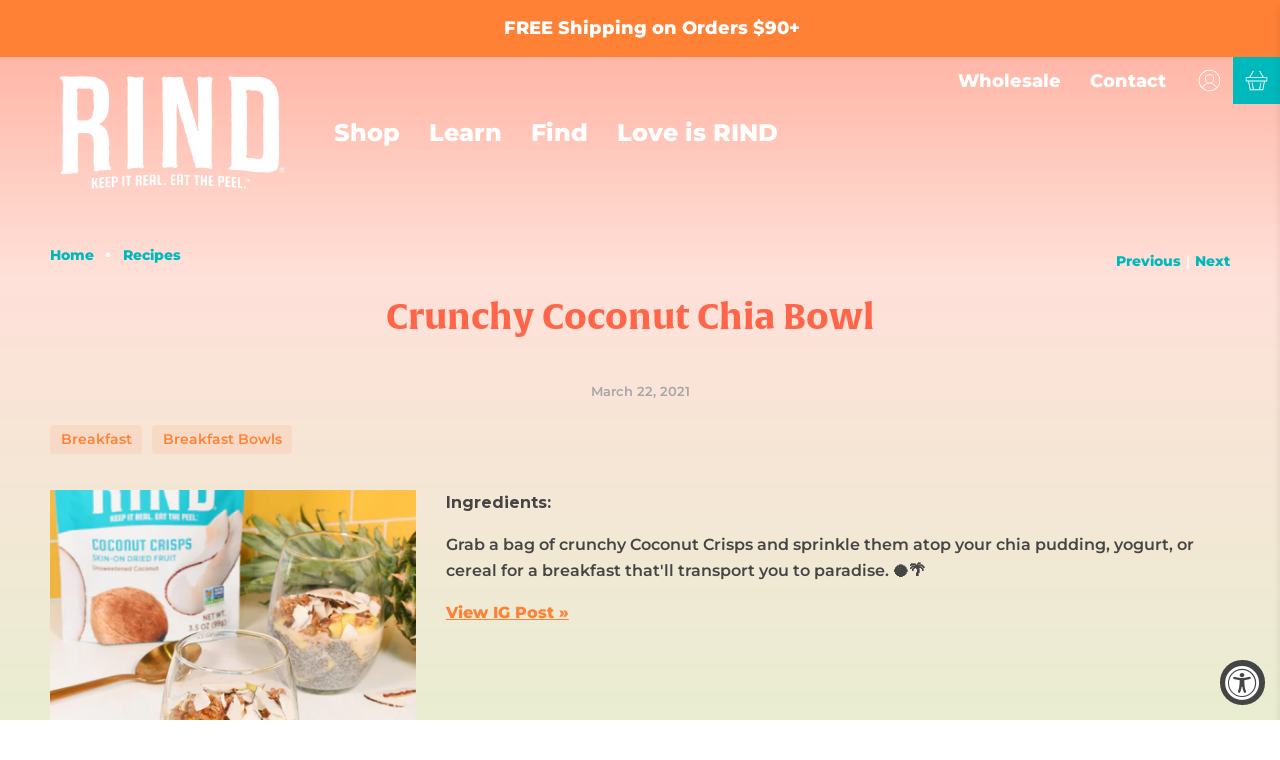

--- FILE ---
content_type: text/css
request_url: https://www.rindsnacks.com/cdn/shop/t/28/assets/styles-pnw.css?v=87279073213727197121740766312
body_size: 17073
content:
/** Shopify CDN: Minification failed

Line 3214:12 Expected ":"

**/
/**** P+W custom styles here ****/
body {
 	background: rgb(255,225,217);
	background: linear-gradient(180deg, rgba(255,179,163,1) 2%, rgba(255,225,217,1) 15%, rgba(224,243,207,1) 50%); 
	min-height: 100%;
}
body.page-details,
body.page-details-4,
body.page-details-5, 
body.page-details-7,
body.page-details-13 {
    background: rgb(255,225,255);
	background: linear-gradient(180deg, rgba(37,217,220,1) 3%, rgba(175,251,251,1) 8%); 
	min-height: 100%;
}
body.page-details-6 {
    background: rgb(255,225,255);
	background: linear-gradient(180deg, rgba(255,179,163,1) 3%, rgba(255,225,217,1) 8%); 
	min-height: 100%;
}
body.page-details-2 {
   	background: rgb(255,225,255);
	background: linear-gradient(180deg, rgba(255,255,255,1) 10%, rgba(255,234,203,1) 40%, rgba(224,243,207,1) 60%); 
	min-height: 100%;
}
body.page-details-3 {
   	background: rgb(255,225,255);
	background: linear-gradient(180deg, rgba(255,255,255,1) 10%, rgba(255,255,255,1) 50%, rgba(224,243,207,1) 70%); 
	min-height: 100%;
}
body.page-details-8 {
  background: rgb(255,225,255);
  background: linear-gradient(180deg,  rgba(252, 206, 157, 1) 10%, rgba(243, 134, 68, .9) 35%, rgba(242 , 120, 50, 1) 50%); 
  min-height: 100%;
}
body.page-details-9,
body.page-details-10,
body.page-details-11,
body.page-details-12,
body.page-details-14 {
  background: linear-gradient(180deg, rgba(243, 134, 68, .9) 3%, rgba(252, 206, 157, 1) 8%); 
  /*background: linear-gradient(180deg,  rgba(252, 206, 157, 1) 10%, rgba(243, 134, 68, .9) 35%, rgba(242 , 120, 50, 1) 50%); */
}
body.collection {
   	background: rgb(255,225,217);
	background: linear-gradient(180deg, rgba(253,228,220,1) 25%, rgba(224,243,207,1) 50%); 
}
body.blog {
   	background: rgb(255,225,217);
	background: linear-gradient(180deg, rgba(253,228,220,1) 25%, rgba(224,243,207,1) 50%); 
}
body.index {
   	background: rgb(255,225,217);
	background: linear-gradient(180deg, rgba(121,212,218,1) 5%, rgba(253,228,220,1) 25%, rgba(224,243,207,1) 50%); 
}
  #shopify-section-f0e340d9-0142-4c5e-9d11-f22430517a22 {
    display: block !important;
  }
  #shopify-section-bd7193b9-b9ac-413d-96f2-b3ebd8de0321 {
    display: none !important;
  }
  #shopify-section-page-details-3-template-0 {
    display: block !important;
  }
  #shopify-section-a800b66f-8f97-4fe5-acab-d2b8418a0a55 {
    display: none !important;
  }
#shopify-page-53336703055 .heading-wrapper, #shopify-section-page__53336703055 .title {
  display: none !important;
}
#shopify-section-ea347224-9c33-4957-91e7-bb96d08c026a {
    display: block;
  }
#shopify-section-244941d2-ca4f-4f44-adfa-cf3fe8fed914 {
    display: none;
}
#shopify-section-header-classic .header-sticky-wrapper.is-sticky .header {
  background: #79d4da;
}
.plyr--full-ui.plyr--video .plyr__control--overlaid {
  display: none !important;
}
.plyr--video, .plyr__video-wrapper {

      background: none #79d4da !important;
}
/*#shopify-section-header-classic .header-sticky-wrapper.is-sticky .header .header__link:hover, 
#shopify-section-header-classic .header-sticky-wrapper.is-sticky .header .header__link.is-active, 
#shopify-section-header-classic .header-sticky-wrapper.is-sticky .header .header__link>a:hover, .header__link>a.is-active,
#shopify-section-header-classic .header-sticky-wrapper.is-sticky .header__link, 
#shopify-section-header-classic .header-sticky-wrapper.is-sticky .header__link>a
{
  color: #00b9bc;
}*/

body {
 	min-height: 100vh; /* fix for gradient bars during initial load */ 
}
.wrapper {
  max-width: 1200px;
  padding: 0 30px;
  margin: 0 auto;
}
.video__container {
  background: #79d4da !important;
}
#love-is-rind .heading-wrapper {
  display: none !important;
}
img.matt-bio {
    max-width: 150px !important;
    margin-top: 0;
}
.blue-banner-bg-top {
  background: url('/cdn/shop/files/blue-curve-top.png?v=1602878596');
  background-size: 2600px;
  background-position: center center;
  background-repeat: no-repeat;
  height: 70px;
}
.blue-banner-bg-bottom {
  background: url('/cdn/shop/files/blue-curve-bottom.png?v=1602878595');
  background-size: 2600px;
  background-position: center center;
  background-repeat: no-repeat;
  height: 70px;
  margin-bottom: 70px;
}
.background-white {
  background: #fff !important;
}
.background-white-landing-page {
  background: #fff !important;
  padding: 40px 0 40px;
  margin: 0;
  text-align: center !important;
}
.white-banner-bg-top {
  background: url('/cdn/shop/files/white-curve-top.png?v=1602880688');
  background-size: 2600px;
  background-position: center center;
  background-repeat: no-repeat;
  height: 70px;
  margin-top: 0px;
}
.white-banner-bg-bottom {
  background: url('/cdn/shop/files/white-curve-bottom.png?v=1602880687');
  background-size: 2600px;
  background-position: center center;
  background-repeat: no-repeat;
  height: 70px;
  margin-bottom: 0;
}
.orange-banner-bg-top {
  background: url('/cdn/shop/files/orange-curve-top.png?v=1602879139');
  background-size: 2600px;
  background-position: center center;
  background-repeat: no-repeat;
  height: 70px;
  margin-top: 50px;
}
.orange-banner-bg-bottom {
  background: url('/cdn/shop/files/orange-curve-bottom.png?v=1602879139');
  background-size: 2600px;
  background-position: center center;
  background-repeat: no-repeat;
  height: 70px;
  margin-bottom: 70px;
}
.blue-banner-bg {
  background: #c5f5f4;
  padding: 80px 0 80px;
  margin: 0;
}
img.narrow-width {
  max-width: 400px !important;
}
.narrow-column {
  width: calc(100% - 100px);
  margin: 0 auto;
}
.orange-banner-bg {
  background: #ff8136;
  padding: 80px 0 80px;
  margin: 0;
}
.orange-banner-bg p {
  color: #fff;
}
.page__content .one-whole {
  width: 100% !important;
  margin: 0 !important;
}
.narrow {
  padding: 0 15px !important;
}
body.index #shopify-section-footer__icon-bar {
  display: none !important;
}
h1 {
  font-family: 'Alverata', serif;
  color: #00b9bc;
  font-size: 55px;
}
h2 {
  font-family: 'Alverata', serif;
  color: #00b9bc;
  font-size: 24px !important;
}  
.details__page h2 {
  font-size: 45px !important;  
  line-height: 60px;
  font-family: 'Alverata', serif !important;
  color: #00b9bc;    
  margin-bottom: 5px !important;
}
#shopify-section-00582da0-6531-4d97-a435-e90483030f2e > section > div > div > div > h2 > span {
  color: #f27832; 
}
#shopify-section-page-details-8__main-0 > section > div > div > div.caption.text-align-center.align-middle > div > div > p { 
  padding-bottom: 50px;
  font-size: 30px !important;
  line-height: 35px !important; 
}
#shopify-section-page-details-8__main-0 .subtitle p {
  font-size: 45px !important;
  color: #FFF;
  font-family: 'Alverata', serif !important;
  line-height: 60px !important;
}
#shopify-section-8b306dc9-d081-4ba6-8be0-603a3f88a79c > section > div > div > div { padding: 0 !important; }
#shopify-section-8b306dc9-d081-4ba6-8be0-603a3f88a79c > section > div > div > div > div > p {
  font-size: 18px;
  font-family: 'Montserrat', sans-serif;
  font-weight: 700;
}
#shopify-section-page-details-8__main-0 > section > div > div > div.caption.text-align-center.align-middle > div { width: 100%; }
.page-details- .title, .page-details-3 .title {
  color: #454545;
  text-align: center;
  font-size: 40px !important;
  line-height: 55px;
  max-width: 850px;
}
#shopify-section-00582da0-6531-4d97-a435-e90483030f2e > section > div > div > div > div > p { 
  font-family: 'Montserrat', sans-serif !important;
  font-weight: 700;
  font-size: 30px !important;
  line-height: 50px !important;
  max-width: 800px;
  margin: auto;
  width: 100%;
}

@media screen and (max-width: 1000px) {
  #shopify-section-00582da0-6531-4d97-a435-e90483030f2e > section > div > div > div > div > p,
  #shopify-section-page-details-8__main-0 > section > div > div > div.caption.text-align-center.align-middle > div > div > p{ 
  	font-size: 20px !important;
    line-height: 22px !important;
  }
  #shopify-section-8b306dc9-d081-4ba6-8be0-603a3f88a79c > section > div > div > div > div > p {
    font-size: 14px !important;
    line-height: 20px !important;
    width: 90%;
    margin: auto;
  }
}

@media screen and (min-width: 679px) {
  #shopify-section-22f9db47-0385-44e2-842e-2cf29981865e,
  #shopify-section-1a9e28e1-cab0-4c7e-9cb1-3c84a5f1e8c0 { display: none; } 
}
@media screen and (max-width: 678px) {
  #shopify-section-22f9db47-0385-44e2-842e-2cf29981865e { display: block; } 
  
#shopify-section-1a9e28e1-cab0-4c7e-9cb1-3c84a5f1e8c0 {
   width: 80% !important;
    max-width: 500px;
    margin: auto; 
  }
  #shopify-section-page-details-8__main-0,
  #shopify-section-8fee638e-f667-4776-8b92-f7c38cc1503d { display: none; }
}
.page-details-2 .subtitle, .page-details-3 .subtitle {
  color: #454545;
  text-align: center;
  font-size: 30px !important;
  line-height: 40px;
}  
#shopify-section-89995afd-8fa6-48a9-b69d-a361cefc80de .image-with-text__text-column,
#shopify-section-83c3a066-ea7a-4a93-8a93-00d0a8c5d4c2 .image-with-text__text-column {
  background: #ff8136 !important;
}
#shopify-section-89995afd-8fa6-48a9-b69d-a361cefc80de .image-with-text__text,
#shopify-section-83c3a066-ea7a-4a93-8a93-00d0a8c5d4c2 .image-with-text__text {
  color: #fff !important;
  font-size: 40px !important;  
  line-height: 55px;
  font-family: 'Alverata', serif !important;
  padding: 0 12%;
}
#shopify-section-83c3a066-ea7a-4a93-8a93-00d0a8c5d4c2 .content p:not(:last-child) {
  margin-bottom: 0 !important;
}
#shopify-section-ccc26530-52e0-49f2-ae3f-165171a05777 {
  background: #fff;
  padding-top: 50px !important;
  padding-bottom: 0 !important;
  margin-top: 85px !important;
}
#shopify-section-4a048955-3bb4-494d-8e58-a2b21a95484e img {
  width: 100%;
  max-width: 355px;
  display: inline !important;
  margin-bottom: 20px !important;
}
#shopify-section-page-details-2-template-0 .caption-content {
  background: url('/cdn/shop/files/love-is-rind-logo-white.png') no-repeat center bottom !important;
  background-color: none !important;
  background-size: 400px !important;
  min-height: 250px;
}
#shopify-section-9c332f9a-6c5e-4506-908d-1b7bf1eb9e27 .image-with-text-overlay__banner {
  max-width: 900px;
  margin: 0 auto;
}
#shopify-section-4a048955-3bb4-494d-8e58-a2b21a95484e {
  padding-bottom: 0 !important;
  margin-bottom: 0 !important;
}
#shopify-section-4a048955-3bb4-494d-8e58-a2b21a95484e .one-whole {
  max-width: 1150px !important;
  margin: 0 auto !important;
}
#shopify-section-83c3a066-ea7a-4a93-8a93-00d0a8c5d4c2 .image-with-text__text strong {
  font-size: 20px !important;
}
#shopify-section-d2f1b519-ce68-4cdb-aebd-a39311aa354a .image-with-text__text-column {
  margin-top: -150px;
  margin-left: -100px;
  z-index: 1;
  padding: 0;
}
#shopify-section-9c2dd398-c9fe-49a3-a1f5-684c80293199 .image-with-text__text-column {
  margin-top: 150px;
  margin-right: -100px;
  z-index: 1;
  padding: 0;
}
#shopify-section-9c2dd398-c9fe-49a3-a1f5-684c80293199 {
  padding: 150px 0;
  margin-right: -110px;
  margin-top: 0px;
}  
#shopify-section-d2f1b519-ce68-4cdb-aebd-a39311aa354a {
  padding: 150px 0;
  margin-left: -110px;
  margin-top: 50px;
}
#shopify-section-d2f1b519-ce68-4cdb-aebd-a39311aa354a p {
  font-size: 16px;
  line-height: 26px;
}
#shopify-section-9c2dd398-c9fe-49a3-a1f5-684c80293199 .image-with-text__text,
#shopify-section-d2f1b519-ce68-4cdb-aebd-a39311aa354a .image-with-text__text {
  background: #fff;
  padding: 60px;
}
#shopify-section-9c2dd398-c9fe-49a3-a1f5-684c80293199 p {
  font-size: 16px;
  line-height: 26px;
}

#shopify-section-d2f1b519-ce68-4cdb-aebd-a39311aa354a p strong,
#shopify-section-9c2dd398-c9fe-49a3-a1f5-684c80293199 p strong{
  font-weight: 800;
}
#shopify-section-c9935505-b88e-401e-88a6-e3fbbd7e323b .image-element__wrap img {
  max-width: 350px;
}
#shopify-section-6193c13f-7b11-462e-9e6a-51a1ce4ad8ec .image-element__wrap img {
  max-width: 350px;
}  
#shopify-section-b6743e08-e591-4f6e-8acc-111548fcd38d .image-with-text__text {
  font-size: 20px !important;
  line-height: 35px !important;
}
#shopify-section-d00c223d-55da-4311-a783-0e49cc5c35de .rich-text__text,
#shopify-section-d00c223d-55da-4311-a783-0e49cc5c35de .rich-text__text strong {
  font-size: 30px !important;
  line-height: 45px !important;
  font-weight: 800 !important;
}
.details__page h3 {
  color: #00b9bc !important;
  font-size: 28px !important;
  line-height: 34px !important;
}
.page-details-2 h3 {
  color: #454545 !important;
  font-size: 24px !important;
  margin-bottom: 0 !important;
  padding-bottom: 0 !important;
}
#shopify-section-c9935505-b88e-401e-88a6-e3fbbd7e323b .image-with-text__text strong {
  color: #454545 !important;
  font-size: 24px !important;
  font-weight: 800;
  display: block;
}
.details__page .button--primary, 
.details__page .button--primary:link, 
.details__page .button--primary:visited, 
.details__page a.button--primary.button, 
.details__page a.button--primary.button:link, 
.details__page a.button--primary.button:visited {
  background: #ff8135 !important;
  color: #fff !important;
}
.details__page .image-with-text__text em {
  text-decoration: line-through;
}
.page-details-2 .image-with-text__text em {
  font-style: italic;
  text-decoration: none;
}
.page-details-3 .image-with-text__text em {
  font-style: italic;
  text-decoration: none;
  font-size: 13px !important;
  line-height: 18px !important;
}  
.details__page .caption-content h2 {
  font-family: 'Montserrat', sans-serif !important;
  font-weight: 800;
  text-transform: uppercase;
  font-size: 22px !important;
  line-height: 30px !important;
  margin-bottom: 20px !important;
}
.details__page .block__image-with-overlay p {
  font-family: 'Montserrat', sans-serif;
  font-weight: 600 !important;
  font-size: 16px !important;
  line-height: 24px !important;
}  
.page-details-3 .block__image-with-overlay p {
  font-family: 'Alverata', serif;
  font-size: 25px !important;
  line-height: 35px !important;
}
.page__content h2 {
  font-size: 25px !important;
  line-height: 35px !important;
  color: #5eae39;
}
.page__content h2 em {
  font-size: 34px !important;
  line-height: 55px !important;
}
.background-white-landing-page h2 {
  font-size: 34px !important;
  line-height: 50px !important;
  color: #454545;
  max-width: 650px !important;
  margin: 0 auto !important;
}
.background-white-landing-page h2 em {
  color: #454545  !important;
  font-size: 34px !important;
  line-height: 50px !important;
}
.background-white-landing-page h3:not(:first-child) {
  margin-top: 10px !important;
}
.background-white-landing-page h3 {
  font-size: 24px !important;
  color: #454545 !important;
}
.background-white-landing-page h4 {
  font-size: 20px !important;
  line-height: 30px !important;
  margin-top: 15px !important;
  text-align: center !important;
}  
body.page-details .section.is-width-wide .container.has-limit,
#shopify-section-8cb20945-ad99-4615-8180-39336c284892 > section > div,
#shopify-section-105d7dcc-fda8-4859-9a42-cd9e456079eb > section > div,
#shopify-section-1e4aec7e-f93d-4043-8b74-2c8837acc28b > section > div,
#shopify-section-cc67011c-f903-41d0-8e0a-cb9ad01cdc32 >section > div,
#shopify-section-7f8a8f1c-a76c-4a7b-bcc5-fb36fd74161c > section > div,
#shopify-section-97b66909-3bb3-4f19-8351-179c53886596 > section > div,
#shopify-section-07ac314c-0e47-4bac-afb3-84b66ac25fca > section > div, 
#shopify-section-9aada21c-e99c-45f4-bee7-8fbbd7fcc268 > section > div,
#shopify-section-280be08c-036b-4722-bf81-21b7cf31d938 > section > div,
#shopify-section-0eef3160-75fb-4d1b-ad29-e6596d722bda > section > div {
  max-width: 100% !important;
  width: 100% !important; 
}

#shopify-section-cc67011c-f903-41d0-8e0a-cb9ad01cdc32 > section > div > div {
   width: 100% !important;
  margin-left: 0px !important;
  margin-right: 0px !important;
}

body.page-details .section.is-width-wide .container.has-limit .one-whole,
body.page-details-4 .section.is-width-wide .container.has-limit .one-whole,
body.page-details-5 .section.is-width-wide .container.has-limit .one-whole,
body.page-details-6 .section.is-width-wide .container.has-limit .one-whole,
body.page-details-9 .section.is-width-wide .container.has-limit .one-whole,
body.page-details-10 .section.is-width-wide .container.has-limit .one-whole,
body.page-details-11 .section.is-width-wide .container.has-limit .one-whole,
body.page-details-12 .section.is-width-wide .container.has-limit .one-whole,
body.page-details-13 .section.is-width-wide .container.has-limit .one-whole,
body.page-details-14 .section.is-width-wide .container.has-limit .one-whole{
  width: 100% !important;
  margin-left: 0 !important;
  margin-right: 0 !important;
}

#shopify-section-41737e84-e094-46b8-9a34-9f8213db83af .rich-text__heading { font-size: 40px !important; }
#shopify-section-41737e84-e094-46b8-9a34-9f8213db83af > section > div > div > div > div > p { 
  color: #681d92;
  font-size: 25px !important;
}
#shopify-section-7f8a8f1c-a76c-4a7b-bcc5-fb36fd74161c > section > div > div > div.background-white-landing-page > div > h2 { color: #2F3580; }

@media screen and (max-width: 1024px) and (min-width: 768px) {
  #shopify-section-7f8a8f1c-a76c-4a7b-bcc5-fb36fd74161c,
  #shopify-section-97b66909-3bb3-4f19-8351-179c53886596,
  #shopify-section-9aada21c-e99c-45f4-bee7-8fbbd7fcc268,
  #shopify-section-07ac314c-0e47-4bac-afb3-84b66ac25fca { margin-top: -11vw !important; }
}
@media screen and (max-width: 767px) {
  /*#shopify-section-7f8a8f1c-a76c-4a7b-bcc5-fb36fd74161c,
  #shopify-section-97b66909-3bb3-4f19-8351-179c53886596,
  #shopify-section-9aada21c-e99c-45f4-bee7-8fbbd7fcc268,
  #shopify-section-07ac314c-0e47-4bac-afb3-84b66ac25fca { margin-top: -100px !important; }*/
  #shopify-section-7f8a8f1c-a76c-4a7b-bcc5-fb36fd74161c,
  #shopify-section-97b66909-3bb3-4f19-8351-179c53886596,
  #shopify-section-9aada21c-e99c-45f4-bee7-8fbbd7fcc268,
  #shopify-section-07ac314c-0e47-4bac-afb3-84b66ac25fca { margin-top: -5vw !important; }
  
  #shopify-section-17e25b99-16c1-4fed-a5c9-3b9accb320a6 > section > div > div > div > img,
  #shopify-section-43877dfb-ba8d-4297-a292-5c900a337cea > section > div > div > div > img,
  #shopify-section-03203ab0-7c0d-4cdc-9c28-510a6749f179 > section > div > div > div > img,
  #shopify-section-450be8ea-64bd-4acb-8649-7474ae464dcb > section > div > div > div > img { padding: 0 20px; }
}

body.page-details .rich-text__text p,
body.page-details-4 .rich-text__text p,
body.page-details-5 .rich-text__text p,
body.page-details-6 .rich-text__text p,
body.page-details-7 .rich-text__text p,
body.page-details-9 .rich-text__text p,
body.page-details-10 .rich-text__text p,
body.page-details-11 .rich-text__text p,
body.page-details-12 .rich-text__text p,
body.page-details-13 .rich-text__text p,
body.page-details-14 .rich-text__text p {
  font-family: 'Alverata', serif;
  font-size: 22px !important;
  line-height: 35px !important;
  color: #0cb3b9;
  padding: 0 25px;
}
body.page-details-9 .rich-text__text p,
body.page-details-10 .rich-text__text p,
body.page-details-11 .rich-text__text p,
body.page-details-12 .rich-text__text p,
body.page-details-14 .rich-text__text p {
  font-family: 'Alverata', serif;
  font-size: 22px !important;
  line-height: 35px !important;
  color: #2f3580 ;
  padding: 0 25px;
}
#shopify-section-ec41ea02-817c-4854-b09d-fb35b228df61,
#shopify-section-8cb20945-ad99-4615-8180-39336c284892,
#shopify-section-1e4aec7e-f93d-4043-8b74-2c8837acc28b, 
#shopify-section-105d7dcc-fda8-4859-9a42-cd9e456079eb,
#shopify-section-cc67011c-f903-41d0-8e0a-cb9ad01cdc32,
#shopify-section-280be08c-036b-4722-bf81-21b7cf31d938,
#shopify-section-0eef3160-75fb-4d1b-ad29-e6596d722bda {
  margin-top: -10vw;
}

#shopify-section-7f8a8f1c-a76c-4a7b-bcc5-fb36fd74161c {
	margin-top: -8.5vw;
}

#shopify-section-97b66909-3bb3-4f19-8351-179c53886596,
#shopify-section-07ac314c-0e47-4bac-afb3-84b66ac25fca,
#shopify-section-9aada21c-e99c-45f4-bee7-8fbbd7fcc268 {
  margin-top: -9vw
}

#shopify-section-6422bb46-2a01-4ced-aadf-038e908bb9e9 {
  z-index: -1;
}
/*#shopify-section-d574e4df-a57c-43a2-8e9a-45b28479360f {
  padding-top: 190px !important;
}*/
#shopify-section-b88b7531-c8db-47d1-81f0-1fd683662a6a,
#shopify-section-a05ccf79-cc06-4a79-ae13-684f9e8efc5b,
#shopify-section-5a65fa1f-e06b-4454-93eb-5d285def4668,
#shopify-section-4d31a420-5a94-443e-956a-1ed56a0175b4,
#shopify-section-37be8b9d-b5e7-44e3-b186-28e71515e895,
#shopify-section-17e25b99-16c1-4fed-a5c9-3b9accb320a6,
#shopify-section-43877dfb-ba8d-4297-a292-5c900a337cea,
#shopify-section-03203ab0-7c0d-4cdc-9c28-510a6749f179,
#shopify-section-450be8ea-64bd-4acb-8649-7474ae464dcb,
#shopify-section-541f00ca-3776-44b9-acfc-fb4caebc0e12,
#shopify-section-page-details-14__main-0 {
  display: none !important;
}
.strong, b {
  font-weight: 800 !important;
}
.article-content h2 {
  font-family: 'Montserrat', sans-serif;
  font-weight: 800;
  color: #454545;
  font-size: 23px !important;
}  
.article-content a {
  font-weight: 800 !important;
  text-decoration: underline;
}
h3 {
  font-family: 'Montserrat', sans-serif;
  font-weight: 800;
  color: #454545;
  font-size: 23px !important;
}
h4 {
  font-family: 'Montserrat', sans-serif;
  font-weight: 800;
  color: #454545;
  font-size: 23px !important;
}
h4>a, h4>a:link, h4>a:visited, .h4>a, .h4>a:link, .h4>a:visited {
  color: #454545;
}
h4>a:hover, h4>a:link:hover, h4>a:visited:hover, .h4>a:hover, .h4>a:link:hover, .h4>a:visited:hover {
  color: #00b9bc;
}
.blog-card .media-content .title {
  font-weight: 800 !important;
  text-align: center !important;
  font-size: 20px !important;
  line-height: 30px !important;
}
.blog-card .blog-card__read-more {
  margin: 0 auto !important;
}
.blog-card .blog-card__read-more .button {
  font-weight: 800 !important;
  text-align: center !important;
  font-size: 20px !important;
  line-height: 30px !important;
} 
.blog-card.show-border-false .card-content {
  padding-left: 10px;
  padding-right: 10px;
}
.card-content .tags {
  justify-content: center;
}
.card-content {
  padding: 1rem !important;
}
.meta-info-list {
  text-align: center;
}
#shopify-section-page__main .one-third {
  	float: left;
  	width: calc(30% - 20px);
  	margin: 0 2%;
}
.meta-info-list .meta-info-list__item a, .meta-info-list .meta-info-list__item span {
  color: #a7a6a7;
}
#shopify-section-page__main .one-third img {
  max-width: 90% !important;
  margin: 30px 5% 0 !important;
}
#shopify-section-page__main .one-third p, #shopify-section-page__main .one-third p em {
  font-size: 18px !important;
  line-height: 28px !important;
}
#shopify-section-page__main .one-half {
  	float: left;
  	width: 45%;
  	margin: 0 1.5%;
}
#shopify-section-page__main .two-third {
  	float: left;
  	width: 64%;
  	margin: 0 1.5%;
}
.cart__subtotal-container h3, .cart__subtotal-container .h3 {
    color: #00b9bc !important;
    font-family: 'Alverata', serif;
}
.navbar-item.has-dropdown a:after, .navbar-item.has-mega-menu a:after {
  display: none;
}
.navbar-link:not(.is-arrowless) {
  padding-right: 15px;
}
.navbar-dropdown.navbar-dropdown--below-parent {
  top: 100px;
}
#shopify-section-header-classic .header-sticky-wrapper.is-sticky .header .navbar-dropdown.navbar-dropdown--below-parent {
  top: 78px;
}
.navbar-dropdown .navbar-link, .navbar-dropdown .navbar-item {
  color: #00b9bc;
}
.navbar-dropdown {
  background: rgba(255, 255, 255, .75) !important;
}
#bullseye_iframe body {
  background: none !important;
}
.cart__card {
  border-top: 2px solid #fff;
}
.cart__headings h3 {
  color: #454545;
  font-size: 20px;
}
.cart-page__title {
  font-size: 45px;
  color: #ff6549;
  text-align: center;
}
#shopify-section-page__main .is-align-left {
  align-items: center !important;
  text-align: center !important;
}
h1.page-title {
  font-size: 45px;
  color: #ff6549;
  text-align: center;
  margin-top: -50px;
}
.article__title {
  font-size: 40px;
  line-height: 50px;
  color: #ff6549;
  text-align: center;
  margin-top: 0px;
  margin-bottom: 0 !important;
  width: calc(100% - 20px);
}  
.article-content .image-element__wrap {
  float: left;
  width: 31%;
  margin-right: 30px;
  margin-bottom: 15px;
}
#shopify-section-page__main .title {
  font-size: 45px;
  color: #ff6549;
  text-align: center;
  /*background: url('/cdn/shop/files/red-arrow.png?v=1602772219');
  background-repeat: no-repeat;
  background-position: bottom right;
  background-size: 90px;
  padding: 0 110px;*/
  margin-bottom: 0;
  display: none;
}  
.shopify-policy__title {
  font-size: 45px;
  color: #ff6549;
  text-align: center;
  background: url('/cdn/shop/files/red-arrow.png?v=1602772219');
  background-repeat: no-repeat;
  background-position: bottom right;
  background-size: 90px;
  padding: 0 110px;
  margin-bottom: 0;
}   
.login__title {
  font-size: 45px !important;
  color: #ff6549 !important;
  text-align: left;
}    
h1.contact-page__title {
  font-size: 45px !important;
  color: #ff6549 !important;
  text-align: left;
}  
h2.contact-form__heading {
  color: #5eae39;
  font-size: 24px !important;
  line-height: 34px !important;
  font-weight: 800;
  font-family: 'Montserrat', sans-serif;
}
.contact-form .contact-form__blocks .contact-form__block p {
  color: #5eae39;
  font-size: 24px !important;
  font-weight: 800;
  font-family: 'Montserrat', sans-serif;
}  
.cart__heading-container .is-align-left {
  align-items: center !important;
  text-align: center !important;
}
.cart__heading-container .heading-divider:not(.heading-divider--vertical) {
  display: none;
}
.heading-divider:not(.heading-divider--vertical) {
  display: none;
}
.item__title {
  font-family: 'Alverata', serif;
  color: #00b9bc;
  font-size: 34px !important;
  line-height: 40px !important;
}  
.item__title a {
  color: #00b9bc;
}  
.content h2:not(:first-child) {
  margin-top: inherit;
}
.product-sections__block.block__image-with-text .image-with-text__heading,
#shopify-section-1601915283346 .image-with-text__heading {
  font-family: 'Alverata', serif;
  color: #00b9bc !important;
  font-size: 35px !important;
}  
.product-sections__block.block__image-with-text .image-with-text__text,
#shopify-section-1601915283346 .image-with-text__text {
    color: #00b9bc !important;
	font-weight: 800;
  	font-size: 24px;
  	line-height: 34px;
}
#shopify-section-1602102507247, #shopify-section-1602641411060 {
  display: none !important;
}
#shopify-section-1582309061891,#shopify-section-1601936832248 {
  display: block !important;
}
body {
  line-height: 30px;
  font-size: 18px;
}
#shopify-section-5c29146a-386f-4842-8d7b-26f39f155636 .rich-text__text {
  line-height: 30px !important;
  font-size: 18px !important;
}  
#shopify-section-5c29146a-386f-4842-8d7b-26f39f155636 .rich-text__text strong {
  font-weight: 800 !important;
  font-size: 20px !important;
}
#shopify-section-e32fcb57-f65c-4c16-9484-4a41f6f504d7 .image-with-text__text strong {
  font-weight: 800 !important;
  font-size: 20px !important;
}
#shopify-section-e32fcb57-f65c-4c16-9484-4a41f6f504d7 .image-with-text__text em {
  font-family: 'Alverata', serif;
  font-size: 25px !important;
  line-height: 40px !important;
  font-style: normal !important;
}
#shopify-section-2cabd87a-cd09-4219-8330-3f8c4a0a4fd0 .image-with-text__text strong {
  font-weight: 800 !important;
  font-size: 20px !important;
}  
#shopify-section-c23321b1-4a4f-451d-8827-0ac63f327b84 .image-with-text__text strong {
  font-weight: 800 !important;
  font-size: 20px !important;
}    
#shopify-section-e32fcb57-f65c-4c16-9484-4a41f6f504d7 .image-with-text__text-column {
  padding-right: 100px !important;
}
#shopify-section-c23321b1-4a4f-451d-8827-0ac63f327b84 .image-with-text__heading {
  background: url('/cdn/shop/files/love-is-rind-icon-orange.png?v=1609449054') no-repeat;
  min-height: 140px;
  background-size: 150px !important;
  background-position: center center !important;
  margin-bottom: 20px;
}
.header__logo img:hover, .header__logo:hover img, .transition--fade-in.lazyloaded:hover, .primary-logo:hover {
  opacity: 1 !important;
}
.header, .mobile-header {
  font-size: 24px;
}
.header__menu {
  padding-left: 20px;
}
body.index .header {
  background: #79d4da;
}
.thumbnail-sticker.best-seller-sticker {
  background: #00b9bc;
  color: #fff;
}
.thumbnail-sticker.pre-order-sticker {
  background: #00b9bc;
  color: #fff;
}
.sticker-shape-round .thumbnail-sticker .sticker-text {
  font-family: 'Alverata', serif;
  font-size: .9em;
}
.thumbnail-sticker.new-sticker {
  color: rgb(136, 55, 12);
}
.one-third .sticker-shape-round .sticker-holder__content .thumbnail-sticker, .one-half .sticker-shape-round .sticker-holder__content .thumbnail-sticker {
  right: 10%;
  width: 80px;
  height: 80px;
  max-width: 80px !important;
  background: #ff8136 !important;
}
.has-product-sticker .sticker-shape-round .sticker-holder__content--product .sticker-text {
  font-size: 1.5em;
}
.recommended-products__title, .featured-collection__title {
  font-family: 'Montserrat', sans-serif;
  font-weight: 800;
  color: #5eae39 !important;
  font-size: 24px;
}
.featured-collection__title a {
  color: #5eae39 !important;
}
.featured-collection__title a:hover {
  color: #ff8136 !important;
}
.modal_price {
    font-family: 'Alverata', serif;
    color: #00b9bc;
  	font-size: 30px;
}
label.rc_label,
.rc-option__text,
.rc-option__price {
  font-weight: 800 !important;
}
.rc-option__subsave .rc-option__price {
  display: none;
}
a.rc_popup, div.rc_popup {
  font-size: 15px !important;
}
div.rc_popup__block__content {
  font-size: 15px !important;
  line-height: 22px !important;
}
div.rc_block__type {
  max-width: 400px !important;
  border-radius: 50px !important;
  padding: 8px 20px !important;
}
label.rc_label__deliver_every {
  padding-top: 0 !important;
}
.product_name {
  color: #00b9bc;
  font-size: 50px !important;
  line-height: 60px;
  margin-bottom: 10px !important;
}
#shopify-section-1601432410818 {
 	padding: 50px 0 100px;
  	background: rgb(255,225,217);
	background: linear-gradient(180deg, rgba(255,234,203,1) 25%, rgba(255,236,172,1) 75%); 
}
#insta-feed h2 {
  color: #ff8136;
  font-size: 34px !important;
  font-weight: 800;
}
.topbar.is-justify-space-between {
 	justify-content: center !important; 
}
#shopify-section-header__top-bar > section > div > header > div:nth-child(1) { 
  padding-top: 15px !important; 
}
.top-bar__text {
 	min-width: 100%; 
  	display: block !important;
    text-align: center !important;
}
#shopify-section-header__top-bar p {
 	justify-content: center;  	 
}
#shopify-section-header__top-bar p span {
  font-size: 14px;
  font-style: italic;
}
.header__brand {
  	padding-left: 50px;
}
#shopify-section-header-classic [data-enable_overlay="true"] .header__logo, .overlay-logo__content {
	width: 225px !important;
}
.header__icons {
 	position: absolute;
  	top: 0;
  	right: 0;
}
.header__icon.icon {
 	fill: #fff; 
}
.contact-form .contact-form__social .social-icons {
  left: 10px;
}
.social-icons {
  left: 43%;
  position: absolute;
  margin-top: -5px;
}
.footer .social-icons li {
  padding: 0 10px;
}
.action-area__link {
 	padding: 12px 12px;
  	transition: background 0.2s;
}
.action-area__link:hover {
 	background: none #00b9bc; 
}
.header-cart {
 	background: none #00b9bc;
  	transition: background 0.2s;
}
.header-cart:hover {
 	background: none #ff8136; 
}
.navbar {
 	margin-right: 0 !important; 
}
.one-whole.navbar {
 	width: calc(100% - 10px); 
}
.action-area__link:last-child {
 	padding-right: 12px; 
}
.header__link, .header__link > a {
 	transition: all 0.2s; 
}
.header__link:hover, .header__link > a:hover {
 	 opacity: 0.6;
}
.is-sticky #header {
 	background: none rgba(255, 255, 255, 0.3); 
}
.video__text-container {
 	display: block !important; 
}
.image-slideshow .pretext {
 	font-family: 'Alverata', sans-serif !important;
  	font-size: 75px !important;
  	line-height: 90px !important;
  	font-weight: 700 !important;
  	/*color: #fff !important;*/
}
.slideshow-classic__banner h2.title {
 	font-family: 'Alverata', sans-serif;
  	font-size: 75px !important;
  	line-height: 90px !important;
  	margin-top: -10px !important;
  	font-weight: 700;
  	/*color: #fff !important;*/
  	font-style: normal;
}  
.image-slideshow .subtitle {
  	font-family: Montserrat, sans-serif !important;
	font-size: 24px;
  	line-height: 38px;
  	font-weight: 800;
  	/*color: #fff !important;*/
  	max-width: 500px;
  	margin-left: auto;
  	margin-right: auto;
}
.slideshow-classic__buttons .button {
  	font-family: Montserrat, sans-serif !important;
  	font-size: 34px !important;
  	line-height: 42px !important;
  	font-weight: 700 !important;
  	color: #fff !important;
  	background: none transparent !important;
  	border: 4px solid #ff6549 !important;
  	padding: 25px 60px !important;
  	border-radius: 50px !important;
 	display: block !important;
  	width: auto !important;
 	flex: initial !important;
}
.slideshow-classic .flickity-prev-next-button .flickity-button-icon {
	width: 60%;
  	height: 60%;
}
.slideshow-classic .flickity-button {
  	bottom: 18%;
}
.flickity-prev-next-button.previous {
  left: 20px;
}
.flickity-prev-next-button.next {
  right: 20px;
}
.flickity-prev-next-button {
  width: 30px;
  height: 30px;
}
.flickity-button {
  background: rgba(255,255,255,1);
}
/*.flickity-button-icon {
  fill: #00b9bc !important;
}*/
.image-slideshow .caption-content {
  padding-left: 45px !important;
}
#shopify-section-1601936832248 .video__text-wrapper {
  margin-top: -25%;
}
#shopify-section-1601936832248 .text-align-left {
	margin-left: 30px !important;
}
.slideshow-classic__buttons .button:hover {
 	background: none #fff !important; 
}
.SearchformTab input.searchButton {
  	border: 6px solid #ff8136 !important;  
    font-family: Montserrat, sans-serif !important;
  	font-size: 24px !important;
  	line-height: 34px !important;
  	font-weight: 800 !important;
  	color: #ff8136 !important;
    padding: 15px 60px !important;
  	border-radius: 50px !important;
}  
.purchase-details .purchase-details__spb--false {
  height: auto !important;
}
.purchase-details .quantity-wrapper.quantity-style--box .quantity-input-control input {
  height: 50px !important;
  border: none !important;
}
.product-quantity-box.purchase-details__quantity {
  max-width: 200px;
}
.smart-payment-button--false .purchase-details {
  max-width: 500px;
}
.purchase-details.has-quantity-box .purchase-details__spb--false {
  max-width: none !important;
}
@media screen and (max-width: 1200px) {
  .product-quantity-box.purchase-details__quantity {
    max-width: 150px !important;
  }
}
@media screen and (max-width: 1024px) {
  .product-quantity-box.purchase-details__quantity {
    width: 100%;
    max-width: none !important;
  }
  .purchase-details .quantity-wrapper.quantity-style--box, 
  .purchase-details .quantity-wrapper.quantity-style--box * {
    min-height: 40px !important;
  }
  .purchase-details .quantity-wrapper.quantity-style--box .quantity-input-control input {
    height: 55px !important;
  }
  .purchase-details.has-quantity-box .purchase-details__spb--false {
    max-width: none !important;
  }
  .purchase-details.has-quantity-box .purchase-details__spb--false .button--add-to-cart {
    width: 100% !important;
    display: block;
    max-width: none !important;
  }
}
.purchase-details .quantity-wrapper.quantity-style--box, 
.purchase-details .quantity-wrapper.quantity-style--box * {
  height: 100%;
  min-height: 25px;
}
.button--add-to-cart, a.button--add-to-cart.button {
  border: 6px solid #ff8136 !important;  
  font-family: Montserrat, sans-serif !important;
  font-size: 24px !important;
  line-height: 34px !important;
  font-weight: 800 !important;
  color: #ff8136 !important;
  padding: 15px 30px !important;
  border-radius: 50px !important;
  background: none !important;
  margin-top: 0px !important;
  text-transform: capitalize;
  width: fit-content !important;
}  
.button--add-to-cart:hover, a.button--add-to-cart.button:hover {
  	background: #fff !important;
    border: 6px solid #fff !important;  
}
.purchase-details__buttons .action_button.action_button--secondary {
  	border: 6px solid #ff8136 !important;  
    font-family: Montserrat, sans-serif !important;
  	font-size: 20px !important;
  	line-height: 34px !important;
  	font-weight: 800 !important;
  	color: #ff8136 !important;
    padding: 10px 20px !important;
  	border-radius: 50px !important;
  	background: none !important;
  	margin-top: 15px !important;
}
.purchase-details__buttons .action_button.action_button--secondary:hover {
  background: #fff !important;
  color: #ff8136 !important;
  border: 6px solid #fff !important;
}
/*.button--secondary, .button--secondary:link, .button--secondary:visited, .action_button--secondary, .action_button--secondary:link, .action_button--secondary:visited, a.button--secondary.button, a.button--secondary.button:link, a.button--secondary.button:visited {
    border: 6px solid #ff8136 !important;  
    font-family: Montserrat, sans-serif !important;
  	font-size: 24px !important;
  	background: #ff8136 !important;
  	line-height: 34px !important;
  	font-weight: 800 !important;
  	color: #fff !important;
    padding: 15px 60px !important;
  	border-radius: 50px !important;
}*/
#shopify-section-login-form .button--secondary {
    border: 0 !important;
  	font-family: Montserrat, sans-serif !important;
  	font-size: 20px !important;
  	background: #ff8136 !important;
  	line-height: 30px !important;
  	font-weight: 800 !important;
  	color: #fff !important;
    padding: 10px 40px !important;
  	border-radius: 50px !important;
  margin-top: 15px !important;
} 
#shopify-section-login-form .button--secondary:hover {
  	background: #00b9bc !important;
  	color: #fff !important;
}  
#theme-ajax-cart:not(.is-drawer) {
  position: absolute !important;
  top: 0 !important;
  right: 0 !important;
  height: 100vh;
  width: 100vw !important;
  background: rgba(0, 0, 0, .4);
  display: flex;
}
#theme-ajax-cart:not(.is-drawer) > #theme-ajax-cart__outer {
  width: 60%;
  height: 100%;
}
#theme-ajax-cart:not(.is-drawer) .ajax-cart {
  width: 40% !important;
  margin-left: auto;
  height: 100% !important;
}
#theme-ajax-cart .ajax-cart .card {
  height: 100% !important;
}
#theme-ajax-cart .ajax-cart__cart-count {
  padding: 0 !important;
}
#theme-ajax-cart .ajax-cart__cart-title,
#theme-ajax-cart .ajax-cart__cart-count {
  position: relative;
  padding: 8px 10px;
}
#theme-ajax-cart #ajax-cart-close,
#theme-ajax-cart #ajax-cart-close2,
.ajax-cart__close-icon {
  position: absolute;
  top: 0;
  right: 0;
  height: 100%;
  display: flex;
  align-items: center;
  background: #00b9bc;
  color: white;
  text-align: center !important;
  padding-left: 17px;
  padding-right: 17px;
  line-height: 1;
  font-size: 20px;
  font-weight: 400;
  transition: .3s ease;
}
.ajax-cart__close-icon {
  z-index: 9999;
  margin: 0;
  height: 48px;
}
#theme-ajax-cart #ajax-cart-close:hover,
#theme-ajax-cart #ajax-cart-close2:hover {
  background: #ff8136;
}
.ajax-cart .button--add-to-cart {
    border: 0 !important;  
    font-family: Montserrat, sans-serif !important;
  	font-size: 20px !important;
  	background: #ff8136 !important;
  	line-height: 30px !important;
  	font-weight: 800 !important;
  	color: #fff !important;
    padding: 10px 40px !important;
  	border-radius: 50px !important;
}  
.shopify-cleanslate .button {
  	border-radius: 50px !important;
}
.ajax-cart .button--add-to-cart:hover {
  	background: #00b9bc !important;
    border: 0 !important;  
  	color: #fff !important;
}
.cart__checkout .checkout, .cart__checkout .checkout:link, .cart__checkout .checkout:visited {
    border: 6px solid #ff8136 !important;  
    font-family: Montserrat, sans-serif !important;
  	font-size: 24px !important;
  	background: #ff8136 !important;
  	line-height: 34px !important;
  	font-weight: 800 !important;
  	color: #fff !important;
    padding: 0 40px !important;
  	border-radius: 50px !important;
}
.cart__checkout .checkout:hover, .cart__checkout .checkout:link:hover, .cart__checkout .checkout:visited:hover {
  	background: #00b9bc !important;
  	color: #fff !important;
}  
.cart__checkout-container {
	margin-left: 55px;
}
.shopify-payment-button button {
    border: 6px solid #ff8136 !important;  
    font-family: Montserrat, sans-serif !important;
  	font-size: 20px !important;
  	background: #ff8136 !important;
  	line-height: 30px !important;
  	font-weight: 800 !important;
  	color: #fff !important;
    padding: 10px 20px !important;
  	border-radius: 50px !important;
  	margin-top: 15px !important;
}
.shopify-payment-button button:hover {
  	background: #fff !important;
  	color: #ff8136 !important;
}
.video-wrapper.overlay--text_only .video__text-wrapper .button--primary {
  color: #fff !important;
  font-size: 34px !important;
  background: #ff6549 !important;
  padding: 25px 60px !important;
}
.video-wrapper.overlay--text_only .video__text-wrapper .button--primary:hover {
  background: #fff !important;
  color: #ff6549 !important;
}
.video-wrapper .video__text-wrapper .button {
  max-width: 100% !important;
}
.button--primary, .button--primary:link, .button--primary:visited, a.button--primary.button, a.button--primary.button:link, a.button--primary.button:visited {
    font-family: Montserrat, sans-serif !important;
  	font-size: 24px !important;
  	background: #fff !important;
  	line-height: 42px !important;
  	font-weight: 800 !important;
  	color: #00b9bc !important;
    padding: 15px 60px !important;
  	border-radius: 50px !important;
  	border: 0 !important;
} 
body.product .accessibility-position-bottom-right {
  bottom: 95px !important;
}
body.page-details-2 .button--primary,
body.page-details-2 .button--primary:link, 
body.page-details-2 .button--primary:visited, 
body.page-details-2 a.button--primary.button, 
body.page-details-2 a.button--primary.button:link, 
body.page-details-2 a.button--primary.button:visited {
  	font-size: 22px !important;
}
body.page-details-3 .button--primary,
body.page-details-3 .button--primary:link, 
body.page-details-3 .button--primary:visited, 
body.page-details-3 a.button--primary.button, 
body.page-details-3 a.button--primary.button:link, 
body.page-details-3 a.button--primary.button:visited {
  	font-family: Montserrat, sans-serif !important;
  	font-size: 20px !important;
  	line-height: 30px !important;
  	font-weight: 800 !important;
  	color: #ff8136 !important;
  	background: none transparent !important;
  	border: 4px solid #ff8136 !important;
  	padding: 12px 50px !important;
  	border-radius: 50px !important;
 	display: inline-block !important;
  	width: auto !important;  
  	margin-top: 0px;
  	transition: all 0.2s;
  	flex: inherit;
}
body.page-details-3 .button--primary:hover,
body.page-details-3 .button--primary:link:hover, 
body.page-details-3 .button--primary:visited:hover, 
body.page-details-3 a.button--primary.button:hover, 
body.page-details-3 a.button--primary.button:link:hover, 
body.page-details-3 a.button--primary.button:visited:hover {
 	background: none #ff8136 !important; 
  	color: #fff !important;
  	border: 4px solid #ff8136 !important;
}
.button--primary:hover, .button--primary:link:hover, .button--primary:visited:hover, a.button--primary.button:hover, a.button--primary.button:link:hover, a.button--primary.button:visited:hover {
  	background: #00b9bc !important;
  	color: #fff !important;
  	border: 0 !important;
}

.swatch .swatch-element {
  height: 105px;
  width: 105px;
  border-radius: 50%;
  border: 5px solid #ff8136 !important;
}
.swatch_options input:checked+.swatch-element {
  border-color: #fff !important;
  background: #fff !important;
}
.swatch_options {
  margin-bottom: 15px;
}
.quantity-wrapper.quantity-style--box .quantity-input-control input {
  border-color: #e7f8df;
}
.cart__cost-summary {
  background: none;
}
.swatch label {
  white-space: normal;
  font-size: 18px;
  line-height: 25px;
  color: #ff8136 !important;
  font-weight: 800;
  padding: 0 20px;
  max-width: 100%;
  width: 100%;
  margin: 20px auto 0;
}
.product-4815869968463 .swatch .swatch-element, .product-4815271755855 .swatch .swatch-element, .product-4815302131791 .swatch .swatch-element, .product-4815308324943 .swatch .swatch-element, .product-4815309307983 .swatch .swatch-element {
  height: 65px !important;
  width: 65px !important;
}
.product-4815869968463 .swatch label, .product-4815271755855 .swatch label, .product-4815302131791 .swatch label, .product-4815308324943 .swatch label, .product-4815309307983 .swatch label {
  margin: 15px auto 0;
  padding: 0;
}
.product-4805168857167 .swatch label {
  white-space: normal;
  font-size: 14px;
  line-height: 17px;
  color: #ff8136 !important;
  font-weight: 800;
  padding: 0 10px;
  max-width: 100%;
  margin: 22px 0 0;
}
.product-4805168857167 .product-gallery__thumbnails {
  display: none;
}
.product__notify-form {
  display: none !important;
}
.swatch .option-title {
    color: #ff8136 !important;
	font-weight: 700;
}
.button .icon.icon--cart {
  display: none;
}
.image-with-text-overlay__buttons .button {
  	border-radius: 50px !important;
  	background: #fff !important;
    padding: 15px 40px !important;
  	font-size: 24px !important;
  	font-weight: 800 !important;
  	flex: 0 0 calc(60% - 6px);
  	-webkit-box-flex: 0 0 calc(60% - 6px);
  	-webkit-moz-flex: 0 0 calc(60% - 6px);  
}
#shopify-section-1580841900489 .image-with-text-overlay__buttons .button {
	color: #ef474d !important;
}
#shopify-section-1580841900489 .image-with-text-overlay__buttons .button:hover {
	color: #fff !important;
}
#shopify-section-1580841900489 .image-with-text-overlay__preheading {
 	font-family: 'Alverata', sans-serif;
  	font-size: 44px;
    line-height: 60px;
}
#shopify-section-1580841900489 .caption-content {
  width: 75% !important;
  padding-left: 45px;
}
#shopify-section-1580841981983 .caption-content {
   width: 70% !important;
  padding-left: 45px;
}
#shopify-section-1580841981983 .image-with-text-overlay__buttons .button {
	color: #00b9bc !important;
}
#shopify-section-1580841981983 .image-with-text-overlay__buttons .button:hover {
	color: #fff !important;
}
#shopify-section-1580841981983 .image-with-text-overlay__subheading {
	font-family: 'Alverata', sans-serif;
    font-size: 44px;
    line-height: 60px;
}
#shopify-section-1580841981983 .image-with-text-overlay__subheading .subtitle strong {
  font-family: 'Montserrat' !important;
  font-weight: 800 !important;
  font-size: 30px !important;
}
.image-with-text-overlay__buttons .button:hover {
	background: #00b9bc !important;
}
#shopify-section-1596559028922 .image-with-text-overlay__heading {
 	font-family: 'Alverata', sans-serif;	  
  	font-weight: 700;
  	font-size: 40px !important;
}
#shopify-section-1596559028922 .image-with-text-overlay__heading span {
  	position: relative;
}
#shopify-section-1596559028922 .image-with-text-overlay__heading span::after {
  	content: " ";
  	position: absolute;
  	top: -22px;
  	right: -180px;
  	width: 160px;
    height: 43px;
  	background: url('//www.rindsnacks.com/cdn/shop/t/28/assets/arrow-green-right.png?v=126185668005540704991740766212') top left no-repeat;
    background-size: contain;
}
#shopify-section-1596559028922 p {
  	font-family: Montserrat, sans-serif !important;
  	font-size: 20px !important;
  	line-height: 32px !important;
  	font-weight: 600 !important;  	
 	margin-bottom: 20px !important; 
}
#shopify-section-1596559028922 p strong {
  	color: #5eae39;
  	font-weight: 800 !important;  
}
#shopify-section-1596559572956 .text-slideshow__content {
  max-width: 800px;
  margin: 0 auto;
}
#shopify-section-1596559572956 .text-slideshow__content .banner__subheading p, .text-slideshow__content .title {
  	font-family: Montserrat, sans-serif !important;
  	font-size: 27px !important;
  	line-height: 42px !important;
  	font-weight: 800 !important; 
  	background: url('/cdn/shop/files/5-stars-fruit-snacks.png?v=1601428527') no-repeat;
  	background-size: 184px;
  	background-position: bottom center;
  	padding-bottom: 50px;
}
.text-slideshow .flickity-page-dots {
	display: none;
}
#shopify-section-1596559572956 .text-slideshow__content .banner__subheading p strong {
  	font-size: 20px;
  	text-transform: uppercase;
  	font-weight: 800;
}
.text-slideshow__slide {
	padding: 0;
}
.product-thumbnail > * {
  margin-bottom: 10px;
}
.product-thumbnail > *:last-child {
  margin-bottom: 0;
}
.product-thumbnail .quick-add-custom .purchase-details {
  flex-wrap: nowrap;
  gap: 10px;
  width: 80%;
  margin: auto;
}
.product-thumbnail .quick-add-custom {
  margin-top: 20px;
}
.product-thumbnail .quick-add-custom .purchase-details > .cart-warning {
  display: none;
}
.product-thumbnail .quick-add-custom .purchase-details__quantity {
  width: calc(35% - 5px);
  margin: 0;
  min-width: 120px;
}
.product-thumbnail .quick-add-custom .purchase-details__buttons {
  margin: 0;
  width: calc(65% - 5px);
}
.product-thumbnail .quick-add-custom .purchase-details__buttons .button,
.button--add-to-cart, 
a.button--add-to-cart.button,
.product-thumbnail .button.button--primary.learn-more-button {
  width: 100% !important;
  background: #ff8136 !important;
  color: #FFF !important;
  border: none !important;
  padding: 16px 20px !important;
  line-height: 1 !important;
  font-size: 20px !important;
}
.product-main .purchase-details .quantity-wrapper.quantity-style--box, 
.product-main .purchase-details .quantity-wrapper.quantity-style--box * {
  min-height: 35px;
}
div.product-main .button--add-to-cart {
  /*max-width: 300px;*/
  border: none !important;
}
div.product-thumbnail .quick-add-custom .purchase-details__buttons .button:hover,
.product-thumbnail .button.button--primary.learn-more-button:hover {
  border: none !important;
}
.product-thumbnail .button.button--primary.learn-more-button {
  width: fit-content !important;
}
.quantity-wrapper.quantity-style--box .quantity-input-control input {
  font-weight: 600;
}
.quantity-plus,
.quantity-minus {
  padding: 7px 15px;
}
.quantity-plus svg,
.quantity-minus svg {
  fill: #FFF;
  min-height: 35px !important;
}
@media screen and (max-width: 1280px) {
  .product-thumbnail .quick-add-custom .purchase-details__buttons .button,
  .product-thumbnail .button.button--primary.learn-more-button {
    font-size: 20px !important;
    line-height: 1 !important;
  }
  .product-thumbnail .quick-add-custom .purchase-details {
    width: 95%;
  }
  .product-thumbnail .quantity-wrapper.quantity-style--box, .product-thumbnail .quantity-wrapper.quantity-style--box * {
    min-height: 25px;
  }
  .product-thumbnail .quantity-wrapper.quantity-style--box .quantity-input-control input {
    height: 51px !important;
  }
}
@media screen and (max-width: 1024px) {
  .product-thumbnail .quick-add-custom .purchase-details__buttons .button,
  .product-thumbnail .button.button--primary.learn-more-button {
    font-size: 16px !important;
    line-height: 1 !important;
  }
  .product-thumbnail .quantity-wrapper.quantity-style--box, .product-thumbnail .quantity-wrapper.quantity-style--box * {
    min-height: 20px !important;
  }
  .product-thumbnail .quantity-wrapper.quantity-style--box .quantity-input-control input {
    height: 36px !important;
    font-size: 16px !important;
  }
}
@media screen and (max-width: 990px) {
  .product-thumbnail .quick-add-custom .purchase-details {
    width: 170px;
  }
  .product-thumbnail .quick-add-custom .purchase-details {
    flex-direction: column;
  }
  .product-thumbnail .quick-add-custom .purchase-details > * {
    width: 100% !important;
  }
  .product-thumbnail .quick-add-custom .purchase-details__buttons .button,
  .product-thumbnail .button.button--primary.learn-more-button {
    min-height: 0 !important;
    padding: 12px 20px !important;
  }
  .product-thumbnail .quantity-wrapper.quantity-style--box, .product-thumbnail .quantity-wrapper.quantity-style--box * {
    min-height: 0 !important;
    height: 35px !important;
  }
  .product-thumbnail .quantity-wrapper.quantity-style--box .quantity-input-control input {
    height: auto !important;
  }
}
@media screen and (max-width: 798px) {
   /*#theme-ajax-cart {
     display: none !important;
   }*/
  .mobile-header__content {
    padding: 0 5px !important;
  }
}
@media screen and (max-width: 480px) {
  .product-thumbnail .quick-add-custom .purchase-details {
    width: 100%;
  }
  .product-thumbnail .yotpo-sr-bottom-line-summary {
    flex-wrap: wrap;
    flex-direction: column !important;
    align-items: center !important;
    justify-content: center;
    gap: 5px;
  }
  .product-thumbnail .yotpo-sr-bottom-line-summary .yotpo-sr-bottom-line-text {
    font-size: 16px !important;
  }
  .has-thumbnail-sticker a.product-thumbnail__title {
    font-size: 20px !important;
    line-height: 1.35 !important;
  }
}
@media screen and (max-width: 320px) {
  .product-thumbnail .quick-add-custom .purchase-details {
    width: 100%;
  }
  .product-thumbnail .yotpo-sr-bottom-line-summary {
    flex-wrap: wrap;
    align-items: center;
    justify-content: center;
    gap: 5px;
  }
  .product-thumbnail .yotpo-sr-bottom-line-summary .yotpo-sr-bottom-line-text {
    font-size: 14px !important;
  }
  .has-thumbnail-sticker a.product-thumbnail__title {
    font-size: 17px !important;
    line-height: 1.35 !important;
  }
}
.product-thumbnail .quick-add-custom .purchase-details__buttons .button:hover,
.button--add-to-cart:hover, a.button--add-to-cart.button:hover {
  background: #00b9bc !important;
  color: #FFF !important;
  border: 6px solid #00b9bc !important;
}
.has-thumbnail-sticker .product-thumbnail__title {
 	font-family: 'Alverata', sans-serif;
  	font-size: 25px;
  	line-height: 35px;
  	font-weight: 700;
  	color: #00b9bc;
}
.has-thumbnail-sticker .product-thumbnail__price {
  	display: none;
}
.product-shop_now {
  	font-family: Montserrat, sans-serif !important;
  	font-size: 20px !important;
  	line-height: 30px !important;
  	font-weight: 800 !important;
  	color: #ff8136 !important;
  	background: none transparent !important;
  	border: 4px solid #ff8136 !important;
  	padding: 12px 50px !important;
  	border-radius: 50px !important;
 	display: inline-block !important;
  	width: auto !important;  
  	margin-top: 20px;
  	transition: all 0.2s;
}
.product-shop_now:hover {
 	background: none #fff !important; 
  	border: 4px solid #fff !important;
}
.background-white-landing-page .product-shop_now {
  	font-family: Montserrat, sans-serif !important;
  	font-size: 24px !important;
  	line-height: 34px !important;
  	font-weight: 800 !important;
  	color: #fff !important;
  	background: #ff8136 !important;
  	border: 4px solid #ff8136 !important;
  	padding: 12px 50px !important;
  	border-radius: 50px !important;
 	display: inline-block !important;
  	width: auto !important;  
  	margin-top: 20px;
  	margin-bottom: 20px;
  	transition: all 0.2s;
}  
.background-white-landing-page .product-shop_now:hover {
 	background: none #fff !important; 
  	border: 4px solid #ff8136 !important;
  	color: #ff8136 !important;
}
body.page-details .rich-text__content a.button,
body.page-details-4 .rich-text__content a.button,
body.page-details-5 .rich-text__content a.button,
body.page-details-6 .rich-text__content a.button,
body.page-details-7 .rich-text__content a.button,
body.page-details-13 .rich-text__content a.button {
  	font-family: Montserrat, sans-serif !important;
  	font-size: 18px !important;
  	line-height: 28px !important;
  	font-weight: 800 !important;
  	color: #ff8136 !important;
  	background: none !important;
  	border: 4px solid #ff8136 !important;
  	padding: 10px 30px !important;
  	border-radius: 50px !important;
 	display: inline-block !important;
  	width: auto !important;  
  	margin-top: -40px !important;
  	transition: all 0.2s;
  	text-transform: uppercase;
}   
body.page-details .rich-text__content a.button:hover,
body.page-details-4 .rich-text__content a.button:hover,
body.page-details-5 .rich-text__content a.button:hover,
body.page-details-6 .rich-text__content a.button:hover,
body.page-details-13 .rich-text__content a.button:hover {
  	background: #ff8136 !important;
  	color: #fff !important;
    border: 4px solid #ff8136 !important;
}
#shopify-section-footer-classic-1 {
  width: 100% !important;
  text-align: center;
  margin-top: 70px;
}
.footer__heading {
  font-family: 'Montserrat';
  text-align: center;
  font-weight: 800;
  font-size: 20px !important;
  line-height: 30px !important;
}
.footer__menu-link {
  display: inline;
  padding: 0 5px;
  font-weight: 600;
}
.footer__menu .footer__heading {
  display: none;
}
.footer__block img {
  max-width: 150px;
  display: block;
  margin: 0 auto;
}
.footer__container  .one-fifth {
  width: calc(25% - 20px);
}
.footer__container .one-fifth h3 {
  text-align: center;
  color: #5eae39;
  font-family: 'Alverata', serif;
  font-size: 25px !important;
}
.footer__container {
  background: url('/cdn/shop/files/white-curve-top.png?v=1602880688') top center;
  background-size: 2600px;
  padding-top: 40px;
  background-repeat: no-repeat;
}
.footer__content {
  padding-top: 90px;
}
.footer__extra-content {
  background: #fff;
  max-width: 100%;
  width: 100%;
  margin-top: -20px;
  padding-bottom: 40px;
}
.footer__credits {
  text-align: center;
  font-weight: 600;
  font-size: 15px;
}
.footer__credits p a {
  color: #454545;
}
.footer__credits p a:hover {
  color: #ff8136;
}
#shopify-section-footer-classic {
  margin-top: -40px;
}
#shopify-section-footer__icon-bar {
  background: #e0f3cf !important;
  padding: 50px 0 50px;
}
body.page-details #shopify-section-footer__icon-bar {
  display: none;
}

/*.icon-header {
  border-top: 3px solid #fff;
  padding-top: 60px;
  width: calc(100% - 20px);
  max-width: 1200px;
  margin: 0 auto;
}
*/
.icon-header p {
  text-align: center;
  text-transform: uppercase;
  font-weight: 800;
  font-size: 22px;
  color: #5eae39;
  margin-bottom: 30px;
}
.icon-bar__block .icon-bar__text {
  font-size: 22px;
  font-weight: 800;
  margin-top: 15px;
}
#shopify-section-product-sections__main-2 {
  /*background: #c5f5f4;*/
  background: none;
  padding: 0 0 !important;
  margin-top: 40px;
}
#shopify-section-product-sections__main-2 .thumbnail__caption {
  display: none !important;
}
.yotpo .yotpo-regular-box {
  border-top: 3px solid #fff !important;
}
.yotpo .yotpo-nav {
  border: none !important;
}
.yotpo .yotpo-small-box, .yotpo .yotpo-regular-small-box, .yotpo .yotpo-popup-box-medium {
  border-bottom: none !important;
}
.yotpo .yotpo-default-button, .yotpo input[type="button"].yotpo-default-button {
  background: #00b9bc !important;
}
.yotpo .yotpo-default-button:hover, .yotpo input[type="button"].yotpo-default-button:hover {
  background: #ff8136 !important;
}
.yotpo.yotpo-main-widget {
  max-width: 1200px;
  margin: 0 auto !important;
}
.yotpo div, .yotpo span, .yotpo p, .yotpo a, .yotpo img, .yotpo i, .yotpo strong, .yotpo sup, .yotpo ul, .yotpo li, .yotpo form, .yotpo label {
  font-family: 'Montserrat', sans-serif !important;
  line-height: 19px !important;
}
.yotpo.yotpo-main-widget .yotpo-bottomline.yotpo-bottomline-2-boxes .yotpo-bottomline-box-2 .yotpo-star-distribution .yotpo-star-distribution-content .yotpo-distibutions-stars .review-stars, .yotpo .yotpo-modal-dialog .yotpo-bottomline.yotpo-bottomline-2-boxes .yotpo-bottomline-box-2 .yotpo-star-distribution .yotpo-star-distribution-content .yotpo-distibutions-stars .review-stars {
  margin-bottom: 1px !important;
}
.yotpo.yotpo-main-widget .yotpo-bottomline.yotpo-bottomline-2-boxes .yotpo-bottomline-box-2 .yotpo-star-distribution .yotpo-star-distribution-content .yotpo-distibutions-sum-reviews .yotpo-sum-reviews, .yotpo .yotpo-modal-dialog .yotpo-bottomline.yotpo-bottomline-2-boxes .yotpo-bottomline-box-2 .yotpo-star-distribution .yotpo-star-distribution-content .yotpo-distibutions-sum-reviews .yotpo-sum-reviews {
  margin-bottom: 6px !important;
  margin-top: 2px !important;
}
.yotpo.yotpo-main-widget .yotpo-bottomline.yotpo-bottomline-2-boxes .yotpo-bottomline-box-2 .yotpo-star-distribution .yotpo-star-distribution-content .yotpo-distributions-graphs .yotpo-star-distribution-graph, .yotpo .yotpo-modal-dialog .yotpo-bottomline.yotpo-bottomline-2-boxes .yotpo-bottomline-box-2 .yotpo-star-distribution .yotpo-star-distribution-content .yotpo-distributions-graphs .yotpo-star-distribution-graph {
  margin-top: 3px !important;
  margin-bottom: 15px !important;
}
.yotpo .yotpo-review .yotpo-main {
  margin: 5px 0 10px !important;
}
.yotpo .yotpo-comments-box .yotpo-comment-box {
  margin-left: 22px !important;
}
.yotpo .yotpo-nav li {
  margin-bottom: -3px !important;
}
.heading-wrapper--recommended-products {
  background: #c5f5f4;
  padding-top: 60px;
  margin-bottom: 0;
  margin-left: 0 !important;
  margin-right: 0 !important;
  width: 100% !important;
}
.related-products {
  background: #c5f5f4;
  padding-bottom: 60px;
  margin-left: 0 !important;
  margin-right: 0 !important;
  width: 100% !important;
}  



.heading-wrapper.text-align-center .heading-divider {
  display: none;
}
.banner__wrapper img {
  object-position: bottom;
}
#template-collection-small-batch .banner__heading,
#template-collection .banner__heading {
  font-family: 'Alverata', serif;
  color: #ff6549;
  font-size: 45px;
  max-width: 325px;
  border-bottom: 4px solid #fff;
  margin: 0 auto !important;
  padding-bottom: 10px;
}
#shopify-section-page-details-3-template-0 .image-with-text-overlay__heading,
#shopify-section-a800b66f-8f97-4fe5-acab-d2b8418a0a55 .image-with-text-overlay__heading {
  font-family: 'Alverata', serif !important;
  color: #fff !important;
  font-size: 45px !important;
  max-width: 270px !important;
  border-bottom: 4px solid #fff;
  margin: 0 auto !important;
  padding-bottom: 10px;
  text-transform: none !important;
}  
#template-blog .banner__heading {
  font-family: 'Alverata', serif;
  color: #ff6549;
  font-size: 45px;
  max-width: 175px;
  border-bottom: 4px solid #fff;
  margin: 0 auto !important;
  padding-bottom: 10px;
}
#template-article .breadcrumb a {
  font-weight: 800 !important;
  color: #00b9bc !important;
}
#template-article .breadcrumb a:hover {
  color: #ff8136 !important;
}
.breadcrumb-separator, .page-navigation-arrows .page-navigation__divider {
  color: #fff;
}
#template-collection-small-batch .collection__description {
  max-width: 1200px;
  margin: auto;
  width: 90%;
}
#template-collection-small-batch .banner__subheading,
#template-collection .banner__subheading {
  display: none;
}
#template-collection-small-batch .banner__wrapper.is-medium .image-element__wrap,
#template-collection .banner__wrapper.is-medium .image-element__wrap {
  height: 45vh;
}
#template-blog .banner__wrapper.is-medium .image-element__wrap {
  height: 45vh;
}
.blog-card {
  background: #fff;
  padding-bottom: 30px;
  border: 0;
}
div.rc_popup {
  display: none !important;
}
  
/**** BEGIN responsiveness ****/
.mobile-only {
	display: none;
}
.no-mobile {
	display: block;
}

/**** Desktop ****/
@media only screen and (max-width: 1600px) { 
	#shopify-section-1580841900489 .caption-content {
      	width: 90% !important;
    }
  	#shopify-section-1580841900489 .image-with-text-overlay__buttons .button {
      	flex: 0 0 calc(58% - 6px);
      	-webkit-box-flex: 0 0 calc(58% - 6px);
  		-webkit-moz-flex: 0 0 calc(58% - 6px);  
    }
  	#shopify-section-1580841981983 .image-with-text-overlay__buttons .button {
     	flex: 0 0 calc(70% - 6px);
        -webkit-box-flex: 0 0 calc(70% - 6px);
  		-webkit-moz-flex: 0 0 calc(70% - 6px);  
    }
  	.blue-banner-bg-top {
  		background: url('/cdn/shop/files/blue-curve-top.png?v=1602878596');
  		background-size: 2000px;
  		background-position: center center;
  		background-repeat: no-repeat;
  		height: 40px;
	}
	.blue-banner-bg-bottom {
  		background: url('/cdn/shop/files/blue-curve-bottom.png?v=1602878595');
  		background-size: 2000px;
  		background-position: center center;
  		background-repeat: no-repeat;
  		height: 40px;
  		margin-bottom: 70px;
	}
 	.footer__container {
 		background: url('/cdn/shop/files/white-curve-top.png?v=1602880688') top center;
  		background-size: 2000px;
	}
  	.orange-banner-bg-top {
  		background: url('/cdn/shop/files/orange-curve-top.png?v=1602879139');
  		background-size: 2000px;
  		background-position: center center;
  		background-repeat: no-repeat;
  		height: 40px;
	}
	.orange-banner-bg-bottom {
  		background: url('/cdn/shop/files/orange-curve-bottom.png?v=1602879139');
  		background-size: 2000px;
  		background-position: center center;
  		background-repeat: no-repeat;
  		height: 40px;
  		margin-bottom: 70px;
	}
  	.white-banner-bg-top {
  		background: url('/cdn/shop/files/white-curve-top.png?v=1602880688');
  		background-size: 2000px;
  		background-position: center center;
  		background-repeat: no-repeat;
  		height: 40px;
  		margin-top: 0px;
	}
	.white-banner-bg-bottom {
 		 background: url('/cdn/shop/files/white-curve-bottom.png?v=1602880687');
 		 background-size: 2000px;
  		background-position: center center;
  		background-repeat: no-repeat;
  		height: 40px;
  		margin-bottom: 0;
	}
}

/**** Small laptop ****/
@media only screen and (max-width: 1320px) { 
  .purchase-details__buttons .action_button.action_button--secondary, .shopify-payment-button button {
    	padding: 15px 30px !important;
  }
  #shopify-section-1596559028922 p {
    	font-size: 18px !important;
    	line-height: 28px !important;
  }
  .image-slideshow .pretext {
    	font-size: 55px !important;
    	line-height: 65px !important;
  }
  .slideshow-classic__banner h2.title {
    	font-size: 55px !important;
    	line-height: 65px !important;
  }
  .video-wrapper.overlay--text_only .video__text-wrapper .button--primary {
    	font-size: 25px !important;
    	padding: 15px 25px !important;
  }
  	#shopify-section-1580841900489 .image-with-text-overlay__preheading, 
	#shopify-section-1580841981983 .image-with-text-overlay__subheading {
    	font-size: 35px !important;
    	line-height: 45px !important;
  }
  #shopify-section-1580841981983 .image-with-text-overlay__subheading {
    	padding-top: 0 !important;
  }
  .product-shop_now {
    font-size: 18px !important;
  }
  .image-with-text-overlay__buttons .button {
    font-size: 20px !important;
  }
  #shopify-section-1580841981983 .caption-content {
    width: 70% !important;
  }
  /*.wrapper {
    padding-left: 50px;
    padding-right: 50px;
  }*/
  .purchase-details__buttons .action_button.action_button--secondary,
  .shopify-payment-button button {
	font-size: 20px !important;
  }
  #shopify-section-page__main .one-half img {
    width: 100% !important;
  }
  body, #shopify-section-page__main .one-third p, #shopify-section-page__main .one-third p em {
    font-size: 16px !important;
    line-height: 26px !important;
  }
  #shopify-section-5c29146a-386f-4842-8d7b-26f39f155636 .rich-text__text {
    font-size: 16px !important;
    line-height: 26px !important;
  }    
  #shopify-section-5c29146a-386f-4842-8d7b-26f39f155636 .rich-text__text strong,
	#shopify-section-2cabd87a-cd09-4219-8330-3f8c4a0a4fd0 .image-with-text__text strong,
  	#shopify-section-e32fcb57-f65c-4c16-9484-4a41f6f504d7 .image-with-text__text strong,
	#shopify-section-c23321b1-4a4f-451d-8827-0ac63f327b84 .image-with-text__text strong {
    font-size: 18px !important;
    line-height: 26px !important;
  }
  #shopify-section-e32fcb57-f65c-4c16-9484-4a41f6f504d7 .image-with-text__text em {
    font-size: 20px !important;
    line-height: 30px !important;
  }
    .page__content h2 {
    font-size: 24px !important;
    line-height: 34px !important;
  }    
  .one-third hr {
    margin-bottom: 0 !important;
  }
  
 h3 {
   font-size: 22px !important;
   line-height: 32px !important;
 	}
  .article-content h2 {
  	font-size: 22px !important;
    line-height: 32px !important;
	}
    .blue-banner-bg-top {
  background: url('/cdn/shop/files/blue-curve-top.png?v=1602878596');
  background-size: 1500px;
  background-position: center center;
  background-repeat: no-repeat;
  height: 20px;
}
.blue-banner-bg-bottom {
  background: url('/cdn/shop/files/blue-curve-bottom.png?v=1602878595');
  background-size: 1500px;
  background-position: center center;
  background-repeat: no-repeat;
  height: 20px;
  margin-bottom: 70px;
}
  .orange-banner-bg-top {
  background: url('/cdn/shop/files/orange-curve-top.png?v=1602879139');
  background-size: 1500px;
  background-position: center center;
  background-repeat: no-repeat;
  height: 20px;
}
  .footer__container {
  background: url('/cdn/shop/files/white-curve-top.png?v=1602880688') top center;
  background-size: 1500px;
}
.orange-banner-bg-bottom {
  background: url('/cdn/shop/files/orange-curve-bottom.png?v=1602879139');
  background-size: 1500px;
  background-position: center center;
  background-repeat: no-repeat;
  height: 20px;
  margin-bottom: 70px;
}
    .white-banner-bg-top {
  background: url('/cdn/shop/files/white-curve-top.png?v=1602880688');
  background-size: 1500px;
  background-position: center center;
  background-repeat: no-repeat;
  height: 20px;
  margin-top: 15px;
}
.white-banner-bg-bottom {
  background: url('/cdn/shop/files/white-curve-bottom.png?v=1602880687');
  background-size: 1500px;
  background-position: center center;
  background-repeat: no-repeat;
  height: 20px;
  margin-bottom: 0;
}
    .blog-card .media-content .title {
  font-size: 18px !important;
  line-height: 26px !important;
	}
  .blog-card .blog-card__read-more .button {
  font-size: 18px !important;
  line-height: 26px !important;
}
  .article__title {
    font-size: 35px;
    line-height: 45px;
  }
  #template-collection-small-batch .banner__wrapper.is-medium .image-element__wrap,
  #template-collection .banner__wrapper.is-medium .image-element__wrap, 
  #template-blog .banner__wrapper.is-medium .image-element__wrap {
    height: 40vh;
  }
  #template-page-details-2 .banner__wrapper.is-medium .image-element__wrap {
    height: 40vh;
  }
  .has-product-sticker .sticker-shape-round .sticker-holder__content--product .sticker-text {
    font-size: 1.2em;
  }
  #shopify-section-89995afd-8fa6-48a9-b69d-a361cefc80de .image-with-text__text, #shopify-section-83c3a066-ea7a-4a93-8a93-00d0a8c5d4c2 .image-with-text__text {
    font-size: 35px !important;
    line-height: 50px !important;
  }
  #shopify-section-d2f1b519-ce68-4cdb-aebd-a39311aa354a {
    margin-top: 100px;
  }
  #shopify-section-9c2dd398-c9fe-49a3-a1f5-684c80293199 .image-with-text__text, #shopify-section-d2f1b519-ce68-4cdb-aebd-a39311aa354a .image-with-text__text {
    padding: 45px;
  }	
  #shopify-section-d2f1b519-ce68-4cdb-aebd-a39311aa354a .image-with-text__text-column {
    margin-top: -250px;
  }
  #shopify-section-9c2dd398-c9fe-49a3-a1f5-684c80293199 .image-with-text__text-column {
    margin-top: 200px;
  }
  .page-details-2 .title, .page-details-3 .title {
    font-size: 35px !important;
    line-height: 50px !important;
  }
  .page-details-2 h3 {
    font-size: 22px !important;
    line-height: 32px !important;
  }
  #shopify-section-c9935505-b88e-401e-88a6-e3fbbd7e323b .image-with-text__text strong {
  color: #454545 !important;
  font-size: 22px !important;
  line-height: 32px !important;
  font-weight: 800;
  display: block;
}
  #shopify-section-9c2dd398-c9fe-49a3-a1f5-684c80293199 p, #shopify-section-d2f1b519-ce68-4cdb-aebd-a39311aa354a p {
    font-size: 15px;
    line-height: 24px;
  }
  #shopify-section-9c2dd398-c9fe-49a3-a1f5-684c80293199 .image-with-text__image-column {
    margin-top: -20px !important;
  }
  #shopify-section-f0e340d9-0142-4c5e-9d11-f22430517a22 .caption-content {
    width: 55% !important;
  }
  #shopify-section-f0e340d9-0142-4c5e-9d11-f22430517a22 .image-element__wrap {
    width: 130% !important;
    max-width: 130% !important;
  }
  #shopify-section-e32fcb57-f65c-4c16-9484-4a41f6f504d7 .image-with-text__text-column {
    padding-right: 20px !important;
  }
    body.page-details {
    background: rgb(255,225,255);
	background: linear-gradient(180deg, rgba(37,217,220,1) 4%, rgba(175,251,251,1) 9%); 
	min-height: 100%;
	}
}

/**** iPad landscape ****/
@media only screen and (max-width: 1120px) { 
  	#shopify-section-6193c13f-7b11-462e-9e6a-51a1ce4ad8ec {
      padding-bottom: 50px !important;
    }
  #shopify-section-d2f1b519-ce68-4cdb-aebd-a39311aa354a {
    margin-bottom: -20px !important;
  }
   #shopify-section-f0e340d9-0142-4c5e-9d11-f22430517a22 .caption-content {
    width: 65% !important;
  }
  #shopify-section-f0e340d9-0142-4c5e-9d11-f22430517a22 .image-element__wrap {
    width: 140% !important;
    max-width: 140% !important;
  }
}
/**** iPad landscape ****/
@media only screen and (max-width: 1024px) { 
	#shopify-section-1596559028922 .image-element__wrap {
      background: #fde5dd;
      padding-top: 80px !important;
    }
    .image-slideshow .pretext, h2.video__title, .slideshow-classic__banner h2.title, p.video__subtitle {
    	font-size: 55px !important;
    	line-height: 65px !important;
  	}
  	.image-slideshow .pretext, h2.video__title {
      	margin-bottom: 0 !important;
    }
  	#shopify-section-1601936832248 .video__text-wrapper {
      	margin-top: -25% !important;
    }
  	.video-wrapper.overlay--text_only .video__text-wrapper .button--primary {
      	font-size: 22px !important;
      	padding: 10px 20px !important;
    }
    #shopify-section-1580841900489 .image-with-text-overlay__preheading, 
	#shopify-section-1580841981983 .image-with-text-overlay__subheading {
    	font-size: 30px !important;
    	line-height: 40px !important;
  }
  .one-third .page__content h2 {
    font-size: 24px !important;
    line-height: 34px !important;
  }
  .page__content h2 {
    font-size: 24px !important;
    line-height: 34px !important;
  }    
  .one-third hr {
    display: none;
  }
   h3 {
   font-size: 20px !important;
   line-height: 30px !important;
 	}
  .article-content h2 {
  	font-size: 20px !important;
    line-height: 30px !important;
	}
  .page__content h2 {
    font-size: 20px !important;
    line-height: 30px !important;
  }
  #shopify-section-page__main .one-third h2 {
    margin-top: 20px !important;
  }
  .blog-card .media-content .title {
  font-size: 16px !important;
  line-height: 24px !important;
	}
  .blog-card .blog-card__read-more .button {
  font-size: 16px !important;
  line-height: 24px !important;
	}
    .has-product-sticker .sticker-shape-round .sticker-holder__content--product .sticker-text {
    font-size: 1em;
  }
  .one-third .sticker-shape-round .sticker-holder__content .thumbnail-sticker, .one-half .sticker-shape-round .sticker-holder__content .thumbnail-sticker {
  right: 0;
  }
  #shopify-section-page-details-2-template-0 .caption-content {
    background-size: 300px !important;
    min-height: 200px;
  }
  .page-details-2 h3 {
    font-size: 20px !important;
    line-height: 30px !important;
  }
  #shopify-section-c9935505-b88e-401e-88a6-e3fbbd7e323b .image-with-text__text strong {
  	color: #454545 !important;
  	font-size: 20px !important;
  	line-height: 30px !important;
  	font-weight: 800;
 	 display: block;
  }
  #shopify-section-89995afd-8fa6-48a9-b69d-a361cefc80de .image-with-text__text, #shopify-section-83c3a066-ea7a-4a93-8a93-00d0a8c5d4c2 .image-with-text__text {
    padding: 0 7%;
  }
  #shopify-section-6193c13f-7b11-462e-9e6a-51a1ce4ad8ec {
    padding-bottom: 50px !important;
  }
  #shopify-section-89995afd-8fa6-48a9-b69d-a361cefc80de .image-with-text__text, #shopify-section-83c3a066-ea7a-4a93-8a93-00d0a8c5d4c2 .image-with-text__text {
    font-size: 30px !important;
    line-height: 45px !important;
  }
  #shopify-section-d2f1b519-ce68-4cdb-aebd-a39311aa354a, #shopify-section-9c2dd398-c9fe-49a3-a1f5-684c80293199 {
    width: 115% !important;
  }
  body.page-details-2 .button--primary, body.page-details-2 .button--primary:link, body.page-details-2 .button--primary:visited, body.page-details-2 a.button--primary.button, body.page-details-2 a.button--primary.button:link, body.page-details-2 a.button--primary.button:visited {
    padding: 10px 40px !important;
    font-size: 20px !important;
    line-height: 30px !important;
  }
   #shopify-section-f0e340d9-0142-4c5e-9d11-f22430517a22 .caption-content {
    width: 70% !important;
  }
  #shopify-section-f0e340d9-0142-4c5e-9d11-f22430517a22 .image-element__wrap {
    width: 145% !important;
    max-width: 145% !important;
  }
  body.page-details {
    background: rgb(255,225,255);
	background: linear-gradient(180deg, rgba(37,217,220,1) 5%, rgba(175,251,251,1) 10%); 
	min-height: 100%;
	}
}

/**** iPad portrait ****/
@media only screen and (max-width: 959px) { 
	#shopify-section-1596559028922 .image-element__wrap {
      background: #fde5dd;
      padding-top: 130px !important;
    }
  	#shopify-section-1596559028922 .caption-content {
      width: 45% !important;
    }
  	#shopify-section-page__main .one-third {
      width: calc(100% - 20px);
    }
  #shopify-section-9c2dd398-c9fe-49a3-a1f5-684c80293199 .image-with-text__text, #shopify-section-d2f1b519-ce68-4cdb-aebd-a39311aa354a .image-with-text__text {
    padding: 35px !important;
  }
  #shopify-section-9c2dd398-c9fe-49a3-a1f5-684c80293199 p, #shopify-section-d2f1b519-ce68-4cdb-aebd-a39311aa354a p {
    font-size: 14px !important;
    line-height: 22px !important;
  }
  .page-details-2 h3 {
    font-size: 18px !important;
    line-height: 24px !important;
}
  #shopify-section-c9935505-b88e-401e-88a6-e3fbbd7e323b .image-with-text__text strong {
  color: #454545 !important;
  font-size: 18px !important;
  line-height: 24px !important;
  font-weight: 800;
  display: block;
  }
  #shopify-section-89995afd-8fa6-48a9-b69d-a361cefc80de .image-with-text__text, #shopify-section-83c3a066-ea7a-4a93-8a93-00d0a8c5d4c2 .image-with-text__text {
    font-size: 25px !important;
    line-height: 35px !important;
  }
  .page-details-2 .title, .page-details-3 .title {
    font-size: 30px !important;
    line-height: 45px !important;
  }
  .page-details-2 .subtitle, .page-details-3 .subtitle {
    font-size: 25px !important;
    line-height: 35px !important;
  }    
  #shopify-section-page-details-2-template-0 {
    padding-top: 40px !important;
    background: #fe813d;
  }
   #shopify-section-f0e340d9-0142-4c5e-9d11-f22430517a22 .caption-content {
    width: 75% !important;
  }
  #shopify-section-f0e340d9-0142-4c5e-9d11-f22430517a22 .image-element__wrap {
    width: 150% !important;
    max-width: 150% !important;
  }
  #shopify-section-e32fcb57-f65c-4c16-9484-4a41f6f504d7 .image-with-text__text p {
    margin-bottom: 0 !important;
  }
  #shopify-section-c23321b1-4a4f-451d-8827-0ac63f327b84 .image-with-text__text strong, #shopify-section-e32fcb57-f65c-4c16-9484-4a41f6f504d7 .image-with-text__text p, #shopify-section-5c29146a-386f-4842-8d7b-26f39f155636 .rich-text__text strong, #shopify-section-2cabd87a-cd09-4219-8330-3f8c4a0a4fd0 .image-with-text__text strong, #shopify-section-e32fcb57-f65c-4c16-9484-4a41f6f504d7 .image-with-text__text strong {
    font-size: 16px !important;
    line-height: 24px !important;
  }
  .image-slideshow .pretext {
    font-size: 45px !important;
    line-height: 55px !important;
  }
  .image-slideshow .subtitle {
    font-size: 20px !important;
    line-height: 30px !important;
  }
  .slideshow-classic__banner h2.title {
    font-size: 45px !important;
    line-height: 55px !important;
  }
  #shopify-section-1596559028922 .image-with-text-overlay__heading {
    font-size: 45px !important;
  }
}

/**** Phone landscape ****/
@media screen and (max-width: 798px) {
  .mobile-menu a {
      color: #00b9bc;
  }
  .mobile-menu a:hover, .mobile-menu a:current {
      color: #79d4da;
  }
  .has-submenu .close-dropdown {
    width: 100% !important;
  }
  .mega-menu .has-no-side-gutter .medium-down--one-half {
    padding: 15px !important;
    margin: 0;
  }
}
@media only screen and (max-width: 768px) {
  	body.product .accessibility-position-bottom-right {
  		bottom: 140px !important;
	}
  body.product .accessibility-wrap.accessibility-mobile .accessibility-box {
    	bottom: 130px !important;
  }
  	#shopify-section-1580841981983 {
     	 width: 100% !important;
    }
  	#shopify-section-1580841981983 .caption-content,
	#shopify-section-1580841900489 .caption-content {
      width: 100% !important;
    }
 	 #shopify-section-1580841900489 {
      width: 100% !important;
  	}
  	#shopify-section-1580841900489 .image-with-text-overlay__preheading, #shopify-section-1580841981983 .image-with-text-overlay__subheading {
    	font-size: 30px;
    	line-height: 40px;
      	text-align: left !important;
  	}
  	#shopify-section-1580841900489 .one-whole p, #shopify-section-1580841981983 .one-whole p {
      text-align: left !important;
    }
  	#shopify-section-1580841981983 .image-with-text-overlay__subheading {
      	padding-right: 35%;
    }
  	#shopify-section-1580841900489 .image-with-text-overlay__buttons .button {
		flex: 0 0 calc(70% - 6px);
        -webkit-box-flex: 0 0 calc(70% - 6px);
  		-webkit-moz-flex: 0 0 calc(70% - 6px);  
    }    	
  	.footer__container .one-fifth {
    	width: calc(50% - 10px);
    	margin: 0;
  	}
  	.footer__block img {
    	max-width: 100px;
  	}	
  	.footer__heading {
    	font-size: 18px !important;
    	line-height: 30px !important;
  	}
  	#shopify-section-footer-classic-1 {
    	margin-top: 20px;
  	}
  	.social-icons {
    	left: 29%;
  	}
  	.footer__content, .footer__credits {
      	line-height: 22px;
      	font-size: 15px;
    }
  	#shopify-section-1601433839362 {
    	display: none;
  	}
  	#shopify-section-1601434098138 {
      	width: calc(100% - 10px);
    }
  	.footer__container {
      	background-size: 800px !important;
      	padding-top: 20px;
    }
  	.footer__content {
      	padding-top: 50px;
      	padding-left: 15px !important;
      	padding-right: 15px !important;
    }
  	#shopify-section-1601936832248 .video__text-wrapper {
      width: 100% !important;
    }
  	#shopify-section-1596559028922 .image-with-text-overlay__heading span::after {
      	display: none;
    }
  	#shopify-section-1580841900489 .caption-content, #shopify-section-1580841981983 .caption-content {
      	padding-left: 25px;
    }
  	.image-slideshow .pretext, h2.video__title {
      font-size: 40px !important;
      line-height: 50px !important;
      margin-bottom: 0 !important;
    }
  	.slideshow-classic__banner h2.title, p.video__subtitle {
      font-size: 40px !important;
      line-height: 50px !important;
      margin-bottom: 0px !important;
      margin-top: 0 !important;
      padding-top: 5px !important;
      margin-bottom: 25px !important;
    }
  	.slideshow-classic__banner h2.title {
      margin-bottom: 0 !important;
    }
  	.image-slideshow .subtitle {
      font-size: 18px !important;
      line-height: 26px !important;
      margin-bottom: 0 !important;
    }
  	.button--add-to-cart, a.button--add-to-cart.button {
    	padding-top: 10px !important;
    	padding-bottom: 10px !important;
      	height: auto !important;
      	min-height: 30px !important;
  	}
    .slideshow-classic__buttons .button.button--primary.navigable {
      font-size: 18px !important;
      /*background: #ff6549 !important;*/
      /*color: #fff;*/
      padding: 0px 18px !important;
      border: 0 !important;
      margin-top: 15px;
      font-weight: 800 !important;
    }
  	.slideshow-classic__buttons .button {
      font-size: 18px !important;
      /*background: #ff6549 !important;*/
      /*color: #fff;*/
      padding: 0px 18px !important;
      border: 0 !important;
      margin-top: 15px;
      font-weight: 800 !important;
    }
    .slideshow-classic__heading span,
    .slideshow-classic__preheading p {
       line-height: 1.15 !important; 
    }
    .slideshow-classic__buttons .button:hover {
      /*background: #fff !important;*/
      /*color: #ff6549 !important;*/
      border: 0 !important;
    }
  	#shopify-section-cfb85e25-8ca7-4ac6-8584-6af04dd9efe9 .slideshow-classic__preheading {
      	margin-bottom: -5px !important;
      	margin-top: -25px !important;
    }
    .slideshow-classic .title sup {
      	font-size: .5em;
    }
    .subtitle sup, .title sup {
      	font-size: .5em !important;
    }
  	#shopify-section-1602641411060 .slideshow-classic__subheading {
      margin-top: 0 !important; 
    }
  	#shopify-section-1602641411060 .slideshow-classic__buttons .button {
  		color: #00b9bc !important;
  		background: #fff !important;
    }
	#shopify-section-1602641411060 .slideshow-classic__buttons .button:hover {
  		background:  #00b9bc !important;
  		color: #fff !important;
	}
  	#shopify-section-2b2b291c-a311-4dd1-862e-d5ee778ae0a2 .slideshow-classic__heading {
      	font-size: 35px !important;
      	margin-top: -1px !important;
      	/*margin-bottom: 20px !important;*/
    }
    /*#shopify-section-2b2b291c-a311-4dd1-862e-d5ee778ae0a2 .slideshow-classic__buttons .button {
  		color: #f08749 !important;
  		background: #fff !important;
    }*/
	/*#shopify-section-2b2b291c-a311-4dd1-862e-d5ee778ae0a2 .slideshow-classic__buttons .button:hover {
  		background:  #f08749 !important;
  		color: #fff !important;
	}*/
  	/*#shopify-section-91abfe4e-c086-447f-92b9-588b15af1f9e .slideshow-classic__buttons .button,
	#shopify-section-cfb85e25-8ca7-4ac6-8584-6af04dd9efe9 .slideshow-classic__buttons .button {
  		color: #f0af42 !important;
  		background: #fff !important;
    }*/
	/*#shopify-section-91abfe4e-c086-447f-92b9-588b15af1f9e .slideshow-classic__buttons .button:hover,
	#shopify-section-cfb85e25-8ca7-4ac6-8584-6af04dd9efe9 .slideshow-classic__buttons .button:hover {
  		background:  #f0af42 !important;
  		color: #fff !important;
	}*/
  	/*#shopify-section-89ea1277-6433-4006-897e-abaf49753cfa .slideshow-classic__buttons .button {
  		color: #00ad7c !important;
 	 	background: #fff !important;
	}*/
	/*#shopify-section-89ea1277-6433-4006-897e-abaf49753cfa .slideshow-classic__buttons .button:hover {
 	 	background: #00ad7c !important;
  		color: #fff !important;
	}*/
  	.image-with-text-overlay__buttons .button {
      font-size: 20px !important;
      padding: 10px 20px !important;
    }
  	.slideshow-classic .mobile-text--over-media .caption {
      	top: 120px;
    }
  	.mobile-shrink-text span, .mobile-shrink-text p {
      font-size: inherit !important;
    }
  	.small-down--one-whole {
      width: calc(50% - 20px);
    }
  	.product-shop_now {
      font-size: 20px !important;
      padding: 8px 15px !important;
      font-weight: 800 !important;
    }
  	#shopify-section-1592926565473 {
      padding-bottom: 0;
    }
  	.has-thumbnail-sticker .product-thumbnail__title {
      font-size: 24px !important;
      line-height: 34px !important;
    }
  	.product__thumbnail.has-padding-bottom {
      padding-bottom: 60px;
    }
  	#shopify-section-1596559572956 {
      padding-bottom: 0;
    }
  	 .slideshow-classic {
      background: #79d4da;
      margin-top: -70px;
      padding-top: 70px;
    }
  	.image-slideshow .mobile-text--over-media .caption .caption-content {
		width: 100%;
      	padding: 30px 10px !important;
    }
  	.video-wrapper {
      min-height: 470px !important;
      background: #79d4da;
      margin-top: -70px;
      padding-top: 70px;
    }
  	.video-element {
      	padding-top: 200px;
    }
  	.video-wrapper.overlay--text_only .video__text-wrapper .button--primary {
      	font-size: 18px !important;
      	padding: 15px 30px !important;
    }
  	body.index {
   		background: rgb(255,225,217);
		background: linear-gradient(180deg, rgba(253,228,220,1) 25%, rgba(224,243,207,1) 50%); 
	}
  	#shopify-section-1601936832248 .video__text-wrapper {
      	margin-top: -125px !important;
    }
  	#shopify-section-header-classic #mobile-header-sticky-wrapper.is-sticky .mobile-header {
      	background: #79d4da !important;
    }
  	#shopify-section-1596559028922 p {
      	font-size: 16px !important;
      	line-height: 26px !important;
    }
  	#shopify-section-1596559572956 .text-slideshow__content .banner__subheading p, .text-slideshow__content .title {
      	font-size: 20px !important;
      	line-height: 30px !important;
    }
  	#shopify-section-1596559572956 .text-slideshow__content .banner__subheading p strong {
      	font-size: 16px !important;
      	line-height: 26px !important;
    }
  	#shopify-section-1596559028922 .caption-content {
      	padding-top: 0 !important;
      	padding-bottom: 0 !important;
    }
  	.text-slideshow {
      	padding: 0 20px;
    }
  	#insta-feed, .instafeed-shopify {
      	margin-top: 0 !important;
    }
  	#insta-feed h2 {
      font-size: 24px !important;
      line-height: 34px !important;
    }
  	#shopify-section-1596559028922 .image-with-text-overlay__heading {
      font-size: 35px !important;
    }
  	#shopify-section-1602102507247, #shopify-section-1602641411060 {
  		display: block !important;
	}
	#shopify-section-1582309061891, #shopify-section-1601936832248 {
  		display: none !important;
	}
  	.mobile-menu__submenu {
      	border-left: 0;
    }
  	#shopify-section-collection__banner {
      margin-top: -70px;
      padding-top: 70px;
    }
 	#shopify-section-blog__banner {
      margin-top: -70px;
      padding-top: 70px;
    }      
    #template-collection-small-batch .banner__wrapper.is-medium .image-element__wrap,
  	#template-collection .banner__wrapper.is-medium .image-element__wrap {
      height: 30vh;
      background: #ffc979;
    }
    #template-blog .banner__wrapper.is-medium .image-element__wrap {
      height: 30vh;
      background: #aae2e4;
    }
    #template-collection-small-batch .banner__wrapper img,
  	#template-collection .banner__wrapper img {
      object-fit: contain;
    }
    #template-blog .banner__wrapper img {
      object-fit: contain;
    }
    #template-collection-small-batch .banner__heading,
  	#template-collection .banner__heading {
		font-size: 40px !important;
      	max-width: 290px !important;
    }
    #template-collection-small-batch .banner__heading,
    #template-collection .banner__heading {
		font-size: 40px !important;
      	max-width: 290px !important;
    }
    #template-collection-small-batch .banner__content,
  	#template-collection .banner__content {
      	top: 60%;
    }
    #template-blog .banner__content {
      	top: 60%;
    }
  	.content h3, h3 {
      	font-size: 24px !important;
    }
  	.collection__breadcrumb {
      display: none;
    }
  	/*#shopify-section-footer__icon-bar {
      padding-top: 0 !important;
    }*/
  	#shopify-section-footer__icon-bar .icon-bar__block {
      width: 100%;
    }
    #template-collection-small-batch .section__wrapper,
  	#template-collection .section__wrapper {
      padding-bottom: 0 !important;
    }
  	/*.description p {
      display: none !important;
    }*/
  	.product__information {
    	text-align: center !important;
  	}
  	/*.flickity-button {
      	display: none !important;
    }*/
  	.product-gallery__thumbnails {
      margin-top: 10px !important;
    }
  	.swatch label {
      max-width: 100%;
      margin: 12px 0;
      padding: 0 10px;
      font-size: 16px;
      line-height: 20px;
    }
  	.product-4805168857167 .swatch label {
  		white-space: normal;
  		font-size: 14px;
  		line-height: 17px;
  		color: #ff8136 !important;
 		font-weight: 800;
  		padding: 0 10px;
  		max-width: 100%;
  		margin: 25px 0 0;
	}
    .product-4805168857167 .swatch .swatch-element {
      height: 105px;
      width: 105px;
      margin: 4px;
      border: 4px solid #ff8136 !important;
    }
  	.swatch .swatch-element {
      height: 75px;
      width: 75px;
      margin: 4px;
      border: 4px solid #ff8136 !important;
    }
  	.product__images {
		margin-bottom: 15px !important;
    }
     button.shopify-payment-button__more-options {
       	display: none;
     }
  	.recommended-products__title, .featured-collection__title {
      	line-height: 40px;
    }
  	#shopify-section-1601915283346 .image-with-text__text {
      	font-size: 20px !important;
      	line-height: 30px !important;
    }
  	#shopify-section-1601915283346 .image-with-text__heading {
      	font-size: 30px !important;
    }
  	.product_name {
      	font-size: 40px !important;
      	line-height: 50px !important;
    }
  	.section.section__wrapper {
      width: 100%;
    }
  	#shopify-section-product-sections__main-2 {
      margin-top: 30px;
    }
  	#shopify-section-page__main .one-half {
      width: calc(100% - 20px);
      text-align: center !important;
    }
  	.wrapper img {
      float: none !important;
      max-width: 400px !important;
      width: 100% !important;
    }
  	#shopify-section-page__main .one-half img {
      float: none !important;
      max-width: 400px !important;
      width: 100% !important;
      margin-top: 35px;
    }
    .blue-banner-bg .one-half img {
      margin-bottom: 35px !important;
    }
  	#shopify-section-page__main .one-third {
		width: calc(100% - 20px) !important;     
      	float: none !important;
      	margin: 0 auto !important;
    }
	#shopify-section-1596559028922 .image-element__wrap {
      background: #fde5dd;
      padding-top: 0 !important;
    }
  	#shopify-section-page__main .title {
	background: none;
      padding: 0;
      font-size: 40px;
    }
  h1.page-title {
    font-size: 40px;
  }
  h1.contact-page__title {
    font-size: 40px;
  }
  .article__title {
  font-size: 30px;
  line-height: 40px;
	} 
  h1.page-title img {
    max-width: 300px !important;
    margin: 0 auto !important;
  }
  	#shopify-section-1596559028922 .caption-content {
      width: 100% !important;
    }
  	.footer__credits {
      width: 100% !important;
    }
  	.no-mobile {
      display: none !important;
    }
  	.mobile-only {
      display: block !important;
    }
  	.content h3, h3 {
      font-size: 20px !important;
    }
  	.page__content h2 em {
      font-size: 30px !important;
      line-height: 40px !important;
    }
  	.page__content h2 {
      font-size: 22px !important;
      line-height: 32px !important;
      margin-bottom: 20px !important;
    }
  	.blue-banner-bg {
      padding-top: 40px;
      margin-bottom: 50px;
    }
  	.orange-banner-bg {
      padding-top: 70px;
      padding-bottom: 60px;
    }
  .blue-banner-bg .mobile-only h2 {
    margin-top: -65px !important;
    margin-bottom: 0 !important;
  }
  .blue-banner-bg .one-half p em {
    margin-bottom: 30px !important;
  }
  .icon-header {
    width: calc(100% - 15%);
  }
  .love-is-rind-copy, .love-is-rind-copy .content h3, .love-is-rind-copy h3, .love-is-rind-copy p {
  text-align: center !important;
	}
	.love-is-rind-copy img {
      max-width: 150px !important;
      display: block !important;
      margin: 0 auto !important;
      float: none !important;
      margin-bottom: 20px !important;
    }
  .love-is-rind-copy {
    padding-bottom: 30px !important;
  }
    .orange-banner-bg .one-half img {
      margin-bottom: 40px !important;
      margin-top: 0px !important;
    }
  .orange-banner-bg p, .orange-banner-bg h3 {
    text-align: center !important;
  }
  .icon-header {
    width: 100% !important;
  }
  .icon-bar__block {
    padding-bottom: 25px !important;
  }
  img.square-img {
    margin-top: 20px !important;
  }
  .peel-blue {
    padding-bottom: 50px !important;
    margin-bottom: 0 !important;
  }
  .swatch.is-flex {
   	justify-content: center; 
  }
	.video-wrapper .image-wrapper {
      	display: block !important;
    }
  	.video-wrapper .video-element {
      	display: none !important;
    }
  	.pnw-second::first-child {
   		display: none !important; 
  	}
  	.gallery-cell {
     	display: block !important; 
    }
  	#shopify-section-1596559028922 .caption {
      	position: relative;
      	top: -20px;
      	-webkit-transform: none !important; 
      	transform: none !important; 
    }
  	/*.one-whole p,*/ .one-whole h3 {
      text-align: center !important;
    } 
  	#template-cart .one-whole p, #template-cart .one-whole h3 {
      text-align: left !important;
    }   
  	.cart__card {
      padding-top: 40px;
    }
  #shopify-section-page__main .one-third h2 {
    margin-bottom: 20px !important;
  }
      .blue-banner-bg-top {
  background: url('/cdn/shop/files/blue-curve-top.png?v=1602878596');
  background-size: 700px;
  background-position: center center;
  background-repeat: no-repeat;
  height: 15px;
}
.blue-banner-bg-bottom {
  background: url('/cdn/shop/files/blue-curve-bottom.png?v=1602878595');
  background-size: 700px;
  background-position: center center;
  background-repeat: no-repeat;
  height: 15px;
  margin-bottom: 50px;
}
      .orange-banner-bg-top {
  background: url('/cdn/shop/files/orange-curve-top.png?v=1602879139');
  background-size: 700px;
  background-position: center center;
  background-repeat: no-repeat;
  height: 15px;
  margin-top: 0;
}
  .footer__container {
  background: url('/cdn/shop/files/white-curve-top.png?v=1602880688') top center;
  background-size: 700px;
}
.orange-banner-bg-bottom {
  background: url('/cdn/shop/files/orange-curve-bottom.png?v=1602879139');
  background-size: 700px;
  background-position: center center;
  background-repeat: no-repeat;
  height: 15px;
  margin-bottom: 50px;
}
    .white-banner-bg-top {
  background: url('/cdn/shop/files/white-curve-top.png?v=1602880688');
  background-size: 700px;
  background-position: center center;
  background-repeat: no-repeat;
  height: 15px;
  margin-top: 0px;
}
.white-banner-bg-bottom {
  background: url('/cdn/shop/files/white-curve-bottom.png?v=1602880687');
  background-size: 700px;
  background-position: center center;
  background-repeat: no-repeat;
  height: 15px;
  margin-bottom: 0;
}
.white-banner-bg {
  background #fff !important;
  padding: 80px 0 80px;
  margin: 0;
}
    
  .small-logo-img img {
    max-width: 150px !important;
  }
  h1.page-title  {
	margin-top: 0;
  }
  .narrow img {
    max-width: 200px !important;
  }
  #shopify-section-page__main .one-half img.matt-bio {
    max-width: 200px !important;
    margin-top: 0;
  }
  img.matt-bio {
    max-width: 150px !important;
    margin-top: 0;
  }
  .matt-bio-text {
    margin-top: -30px !important;
    margin-left: 60px !important;
  }
  .article-content .image-element__wrap {
    float: none;
    width: 100%;
    margin: 0 auto;
	}
  .article-content h2 {
  	font-size: 20px !important;
    line-height: 30px !important;
    text-align: center !Important;
	}
  .article-content {
    padding: 0 20px;
  }
  iframe {
    width: 100% !important;
  }
  .breadcrumb__container {
    border-bottom: 3px solid #fff;
    margin-bottom: 20px;
    width: calc(100% - 20px);
  }
  .breadcrumb ul {
    display: none;
  }
  .page-navigation-arrows {
    padding-bottom: 0;
  }
  .contact-form .contact-form__form {
    margin-top: 80px;
  }
  h2.contact-form__heading, .contact-form .contact-form__blocks .contact-form__block p {
    font-size: 20px !important;
    line-height: 30px !important;
  }
  .product-4815869968463 .swatch label, .product-4815271755855 .swatch label, .product-4815302131791 .swatch label, .product-4815308324943 .swatch label, .product-4815309307983 .swatch label {
    margin-top: 15px !important;
  }
  .product-4815869968463 .swatch .swatch-element, .product-4815271755855 .swatch .swatch-element, .product-4815302131791 .swatch .swatch-element, .product-4815308324943 .swatch .swatch-element, .product-4815309307983 .swatch .swatch-element {
    width: 55px !important;
    height: 55px !important;
  }
  .has-product-sticker .sticker-shape-round .sticker-holder__content--product {
    max-width: 60%;
  }
  #shopify-section-page-details__main {
    margin-top: -75px;
  }
  .details__page .details__block {
    width: 100% !important;
  }
  #shopify-section-0d987ace-a44e-46a1-ae0e-ef39b844525b, #shopify-section-aa9dcfc5-525c-41e3-972a-0081a5b7148e {
    padding: 7px 15px !important;
  }
  .top-bar {
 	display: block!important; 
  }
  .top-bar__text {
    width: 100% !important;
    padding: 0 20px !important;
    margin: 0 !important;
  }
  p.navbar-item.is-flex.is-flex-wrap {
    display: block;
  }
  .one-whole.navbar {
    width: 100% !important;
    margin: 0 !important;
  }
  ul.social-icons.is-flex.is-flex-wrap {
    padding-top: 5%!important;
  }       
  .heading-wrapper--recommended-products {
    padding-left: 20px !important;
    padding-right: 20px !important;
  }
  #shopify-section-page-details-2-template-0 {
    margin-top: -70px !important;
  }
    .page-details-2 .title, .page-details-3 .title {
    font-size: 25px !important;
    line-height: 35px !important;
  }
  .page-details-2 .subtitle, .page-details-3 .subtitle {
    font-size: 20px !important;
    line-height: 30px !important;
  }
  #shopify-section-page-details-2-template-0 {
    padding-top: 90px !important;
  }
  #shopify-section-page-details-2-template-0 .caption-content {
    background-size: 250px !important;
    min-height: 100px !important;
    padding: 0 !important;
  }
  body.page-details-2 .block__image-with-overlay .caption.align-middle {
      top: 40% !important;
    }
  #shopify-section-c9935505-b88e-401e-88a6-e3fbbd7e323b {
    padding-top: 0 !important;
    padding-bottom: 50px !important;
  }
  #shopify-section-89995afd-8fa6-48a9-b69d-a361cefc80de .image-with-text__text, #shopify-section-83c3a066-ea7a-4a93-8a93-00d0a8c5d4c2 .image-with-text__text {
    padding: 50px 7% !important;
  }
  #shopify-section-89995afd-8fa6-48a9-b69d-a361cefc80de .image-with-text__text, #shopify-section-83c3a066-ea7a-4a93-8a93-00d0a8c5d4c2 .image-with-text__text {
    text-align: center !important;
  }
  #shopify-section-6193c13f-7b11-462e-9e6a-51a1ce4ad8ec .image-element__wrap img {
    margin-bottom: -30px !important;
  }
  #shopify-section-d2f1b519-ce68-4cdb-aebd-a39311aa354a .image-with-text__text-column {
    margin-left: 0 !important;
  }
  #shopify-section-d2f1b519-ce68-4cdb-aebd-a39311aa354a, #shopify-section-9c2dd398-c9fe-49a3-a1f5-684c80293199 {
    width: 100% !important;
  }
  #shopify-section-d2f1b519-ce68-4cdb-aebd-a39311aa354a .image-with-text__text-column {
    margin-top: 0 !important;
  }
  body.page-details-2 .block__image-with-text .has-gutter-enabled .image-with-text__column {
    margin-bottom: 0 !important;
  }
  #shopify-section-c9935505-b88e-401e-88a6-e3fbbd7e323b .image-element__wrap img {
    margin-bottom: 30px !important;
  }
  #shopify-section-d2f1b519-ce68-4cdb-aebd-a39311aa354a {
    margin: 0 !important;
  }
  #shopify-section-9c2dd398-c9fe-49a3-a1f5-684c80293199 .image-with-text__text-column {
    margin-top: 0 !important;
  }
  #shopify-section-9c2dd398-c9fe-49a3-a1f5-684c80293199 {
    margin: 0 !important;
  }
  #shopify-section-d2f1b519-ce68-4cdb-aebd-a39311aa354a {
    padding-bottom: 80px !important;
  }
  #shopify-section-6193c13f-7b11-462e-9e6a-51a1ce4ad8ec {
    padding-top: 10px !important;
  }
  #shopify-section-9c2dd398-c9fe-49a3-a1f5-684c80293199 p, #shopify-section-d2f1b519-ce68-4cdb-aebd-a39311aa354a p {
    text-align: center !important;
  }
  #shopify-section-ccc26530-52e0-49f2-ae3f-165171a05777 {
    margin-top: 45px !important;
  }
  #shopify-section-4a048955-3bb4-494d-8e58-a2b21a95484e img {
    display: block !important;
  }
  #shopify-section-4a048955-3bb4-494d-8e58-a2b21a95484e .section {
    padding-bottom: 25px !important;
  }
  #shopify-section-4a048955-3bb4-494d-8e58-a2b21a95484e img {
    max-width: 300px !important;
    margin: 25px auto !important;
  }
    #shopify-section-e32fcb57-f65c-4c16-9484-4a41f6f504d7 .image-with-text__text p {
    margin-bottom: 1em !important;
  }
  #shopify-section-page-details-3-template-0 {
    margin-top: -70px !important;
  }
  #shopify-section-page-details-3-template-0 .image-with-text-overlay__heading,
  #shopify-section-a800b66f-8f97-4fe5-acab-d2b8418a0a55 .image-with-text-overlay__heading {
    font-size: 40px !important;
    max-width: 240px !important;
  }
  .page-details-3 .block__image-with-overlay p {
    font-size: 20px !important;
    line-height: 30px !important;
  }
  #shopify-section-bd7193b9-b9ac-413d-96f2-b3ebd8de0321 .caption-content {
    width: 100% !important;
    margin-top: -23px !important;
  }
  #shopify-section-bd7193b9-b9ac-413d-96f2-b3ebd8de0321 {
    margin-top: 40px !important;
  }
  #shopify-section-bd7193b9-b9ac-413d-96f2-b3ebd8de0321 .block__image-with-overlay .mobile-text--below-media .caption, 
  #shopify-section-bd7193b9-b9ac-413d-96f2-b3ebd8de0321 .image-with-text-overlay .mobile-text--below-media .caption  {
    margin-top: -23px !important;
  }
  #shopify-section-f0e340d9-0142-4c5e-9d11-f22430517a22 {
    display: none !important;
  }
  #shopify-section-bd7193b9-b9ac-413d-96f2-b3ebd8de0321 {
    display: block !important;
  }
  #shopify-section-page-details-3-template-0 {
    display: none !important;
  }
  #shopify-section-a800b66f-8f97-4fe5-acab-d2b8418a0a55 {
    display: block !important;
    margin-top: -70px !important;
  }
  #shopify-section-d574e4df-a57c-43a2-8e9a-45b28479360f,
  #shopify-section-page-details-4__main-0,
  #shopify-section-page-details-5__main-0,
  #shopify-section-page-details-6__main-0,
  #shopify-section-page-details-7__main-0,
  #shopify-section-page-details-9__main-0,
  #shopify-section-page-details-10__main-0,
  #shopify-section-page-details-11__main-0,
  #shopify-section-page-details-12__main-0,
  #shopify-section-d5000879-c0cc-4b17-be8b-ddeb194eaf09,
  #shopify-section-5bf06daa-7c9f-4667-b7df-2db652fb26f1 {
    /*padding-top: 120px !important;*/
    display: none !important;
  }
  #shopify-section-b88b7531-c8db-47d1-81f0-1fd683662a6a,
  #shopify-section-a05ccf79-cc06-4a79-ae13-684f9e8efc5b,
  #shopify-section-5a65fa1f-e06b-4454-93eb-5d285def4668,
  #shopify-section-4d31a420-5a94-443e-956a-1ed56a0175b4,
  #shopify-section-37be8b9d-b5e7-44e3-b186-28e71515e895,
  #shopify-section-17e25b99-16c1-4fed-a5c9-3b9accb320a6,
  #shopify-section-43877dfb-ba8d-4297-a292-5c900a337cea,
  #shopify-section-03203ab0-7c0d-4cdc-9c28-510a6749f179, 
  #shopify-section-450be8ea-64bd-4acb-8649-7474ae464dcb,
  #shopify-section-541f00ca-3776-44b9-acfc-fb4caebc0e12,
  #shopify-section-page-details-14__main-0 {
    display: block !important;
  }

#shopify-section-5a65fa1f-e06b-4454-93eb-5d285def4668,  
#shopify-section-4d31a420-5a94-443e-956a-1ed56a0175b4 {
	padding-bottom: 20px !important; 
}
  #shopify-section-1be52ca3-1e5b-4cb7-ad6d-80c7dea4b70a {
    padding-top: 70px !important;
  }
  
  .details__page h2 {
    font-size: 28px !important;
    line-height: 30px !important;
  }
  .background-white-landing-page h2, .background-white-landing-page h2 em {
    font-size: 28px !important;
    line-height: 38px !important;
  }
  .background-white-landing-page h3 {
    font-size: 26px !important;
  }
  body.page-details .has-columns--2 {
    column-count: 1;
  }
  body.page-details .rich-text__text p {
    font-size: 20px !important;
    line-height: 32px !important;
    padding: 0 !important;
  }
  body.page-details .rich-text__content a.button {
    margin-top: -20px !important;
  }
  body.page-details .content p:not(:last-child) {
    margin-bottom: 1.5em;
  }
  body.page-details {
    background: rgb(255,225,255);
	background: linear-gradient(180deg, rgba(37,217,220,1) 2%, rgba(175,251,251,1) 8%); 
	min-height: 100%;
  }
  body.page-details, 
  body.page-details-4, 
  body.page-details-5, 
  body.page-details-7 {
    background: rgb(255,225,255);
	background: linear-gradient(180deg, rgba(37,217,220,1) 2%, rgba(175,251,251,1) 7%); 
	min-height: 100%;
  }    
  #shopify-section-d574e4df-a57c-43a2-8e9a-45b28479360f .section {
    width: 100% !important;
  }
  #shopify-section-d574e4df-a57c-43a2-8e9a-45b28479360f .container .column, #shopify-section-d574e4df-a57c-43a2-8e9a-45b28479360f .container .columns {
    margin: 0 !important;
    width: 100% !important;
  }
  body.page-details .rich-text__content a.button {
    font-size: 16px !important;
    padding: 7px 30px !important;
  }
  .background-white-landing-page h4 {
  font-size: 18px !important;
  line-height: 26px !important;
  max-width: 300px !important;
  margin: 10px auto 0 !important;
  } 
  #shopify-section-16149771509c193cd2 .small-down--one-half {
    width: calc(33% - 20px) !important;
  }
  body.page-details-6 .white-banner-bg-top {
    margin-top: 0px;
  }
  .background-white-landing-page {
    padding: 20px  0 30px;
  }
  #shopify-section-page-details-6__main-2 {
    padding-top: 0 !important;
  }
  #shopify-section-ec41ea02-817c-4854-b09d-fb35b228df61 .white-banner-bg-top {
    margin-top: -60px !important;
  }
  body.page-details-4 .white-banner-bg-top {
    margin-top: -60px !important;
  }
  #shopify-section-page-details-4__main-2, 
  #shopify-section-page-details-5__main-2,
  #shopify-section-page-details-7__main-2 {
    padding-top: 0 !important;
  }
  #shopify-section-ea347224-9c33-4957-91e7-bb96d08c026a {
    display: none;
  }
  #shopify-section-244941d2-ca4f-4f44-adfa-cf3fe8fed914 {
    display: block;
  }
    
}

/**** Phone portrait ****/
@media only screen and (max-width: 480px) {
}

#shopify-section-product-sections__main > div > div > div:nth-child(1) > div > div.product-wrap > div.product-image__wrapper > div > a > div:nth-child(2) > img {width: auto; height: 75px !Important; opacity: 1 !important;}
#shopify-section-product-sections__main > div > div > div:nth-child(1) > div > div.product-wrap > div.product-image__wrapper > div > a > div:nth-child(4) > img { display: none;}
#shopify-section-product-sections__main > div > div > div:nth-child(1) > div > div.product-wrap > div.thumbnail__caption.text-align-center,
#shopify-section-product-sections__main > div > div > div:nth-child(1) > div > div.product-wrap > div.product-image__wrapper > div > a > div.sticker-holder.sticker-shape-round.sticker-position-right {display: none;}

.hidden {display: none !important;}


@media screen and (max-width: 769px) {
#shopify-section-1e4aec7e-f93d-4043-8b74-2c8837acc28b > section > div > div,
#shopify-section-105d7dcc-fda8-4859-9a42-cd9e456079eb > section > div > div {
	margin-top: -45px;
}
#shopify-section-7f8a8f1c-a76c-4a7b-bcc5-fb36fd74161c  { margin-top: 0; }
#shopify-section-41737e84-e094-46b8-9a34-9f8213db83af > section > div > div > div > div > p { font-size: 20px !important; }
}

#satcb_bar > div.satcb_btn > button {
 	border-radius: 0px !important;
    border: 0px solid white !important;
    background: #00B9BC !important;
    color: rgba(255, 255, 255, 1) !important;
    padding: 20px !important; 
    font-size: 18px !important;
}

#satcb_bar .satcb_btn .button--add-to-cart {
    background-color: rgb(0, 185, 188) !important;
    color: rgb(255, 255, 255) !important;
    padding-top: 0px;
    padding-right: 25px !important;
    padding-bottom: 0px;
    padding-left: 25px !important;
    border: none !important;
    margin: 10px !important;
    height: 50px;
}

#satcb_bar > div.satcb_btn > button {
  background-color: rgb(0, 185, 188) !important;
    color: rgb(255, 255, 255) !important;
    padding-top: 0px;
    padding-right: 25px !important;
    padding-bottom: 0px;
    padding-left: 25px !important;
    border: none !important;
    margin: 10px !important;
    height: 50px;
}

/* Sticky Add to Cart Styling */
#satcb_bar {
    bottom: 0 !important; 
    top: auto !important; 
    padding-left: 10% !important; 
    padding-right: 10% !important;
    padding-top: 10px;
    padding-bottom: 10px;
}
 #product-select-3928652873807product-sections__main-1product-sections__main-0-option-0 {
    padding-left: 5px;
    appearance: none;
    background: url("/cdn/shop/files/select-dropdown.svg?v=1617891305") no-repeat;
    background-size: 10px;
    background-position: calc(100% - 5px);
  }
#satcb_bar.designNo3 .satcb_variants select.single-option-selector {min-width: 130px !important;}
#satcb_bar > div.satcb_btn { margin-right: 0px !important; }
@media screen and (max-width: 768px) {
  #satcb_bar {padding: 10px !important;}
  #satcb_bar > div.satcb_thumb-img > img {margin:0px !important;}
  #product-select-3928652873807product-sections__main-1product-sections__main-0-option-0 {
    padding-left: 10px;
    appearance: none;
    background: url("/cdn/shop/files/select-dropdown.svg?v=1617891305") no-repeat;
    background-size: 10px;
    background-position: calc(100% - 10px);
  }
  #satcb_bar > div.satcb_variants > div {margin-left: 10px;}
  #satcb_quantity {text-align: center;}
}

/* Landing Page Sticky Buy Buttons */
div.sticky-buy-btn-container {
    display: flex;
    justify-content: space-between;
    align-items: center;
    background: #FFFFFF;
    padding-top: 10px;
    padding-bottom: 10px;
  	height: 60px;
    position: fixed;
    bottom: 0;
    z-index: 100;
    width: 100%;
    border-top: 1px solid black; 
}

div.sticky-buy-btn-container > div.product-info  {
  margin-left: 20%;
  display: flex;
  align-items: center;
}

div.sticky-buy-btn-container > div > img {
 	margin-right: 20px; 
    height: 50px;
}

div.sticky-buy-btn-container > div > div.product-info {
  color: #ff8137;
    line-height: 10px;
}

div.sticky-buy-btn-container > a.buy-now-button {
  margin-right: 20%;
  background: #00B9BC;
  color: #FFFFFF;
  padding: 10px 20px;
  font-size: 20px;
  font-weight: 700;
}

.sticky-buy-btn-container.noshow { opacity: 0; transition: all .5s; }
.sticky-buy-btn-container.show { opacity: 1; display: flex !important; transition: all .5s; }

@media screen and (max-width: 900px) {
#vip-sticky.sticky-buy-btn-container > div.product-info {
  	height: auto !important;
    justify-content: center;
    padding-top: 5px;
    padding-bottom: 5px;
  }
  
div.sticky-buy-btn-container > div.product-info {
  	margin-left: 10px !important;  
  }
  
div.sticky-buy-btn-container > a.buy-now-button {
  	margin-right: 10px !important;
}
}
  
@media screen and (max-width: 500px) {
  .sticky-buy-btn-container { flex-direction: column; height: auto !important; }
  .sticky-buy-btn-container > div.product-info { padding-bottom: 10px !important; }
}
  
/* Love is RIND Page Add-Ons */
body {overflow: hidden;}
#shopify-section-4a048955-3bb4-494d-8e58-a2b21a95484e > section > div, 
#shopify-section-4a048955-3bb4-494d-8e58-a2b21a95484e > section > div > div { max-width: 100%; }  
  
#shopify-section-98a51596-7ab7-4248-8086-4e59e2f3d831 > section > div { padding-bottom: 40px; }
 
  
#shopify-section-41b94545-4feb-441f-874e-14bff28e24ec > section > div,
#shopify-section-9c332f9a-6c5e-4506-908d-1b7bf1eb9e27 {
    width: 85% !important;
    max-width: 1200px;
}

#shopify-section-4a048955-3bb4-494d-8e58-a2b21a95484e > section > div > div > div {
	display: flex;
    align-items: center;
}

#shopify-section-4a048955-3bb4-494d-8e58-a2b21a95484e > section > div > div > div:nth-child(2) a {
  flex-basis: 18%;
}

#shopify-section-41b94545-4feb-441f-874e-14bff28e24ec > section > div > div > div > div > p {
  font-family: 'Alverata', serif !important;
  line-height: 1.15;
}
 #shopify-section-9c332f9a-6c5e-4506-908d-1b7bf1eb9e27 { max-width: 1200px; width: 85%; }

@media screen and (max-width: 1000px) and (min-width: 800px) {
  #shopify-section-41b94545-4feb-441f-874e-14bff28e24ec > section > div > div > div > div > p { font-size: 30px !important; } 
}

@media screen and (max-width: 799px) {
  /*#shopify-section-41b94545-4feb-441f-874e-14bff28e24ec { margin-bottom: 50px; }*/
  #shopify-section-41b94545-4feb-441f-874e-14bff28e24ec > section > div { width: 100% !important; }
  #shopify-section-41b94545-4feb-441f-874e-14bff28e24ec > section > div > div > div > div > p { font-size: 25px !important; line-height: 35px !important; }
  #shopify-section-9c332f9a-6c5e-4506-908d-1b7bf1eb9e27 { padding-top: 40px !important; }
  #shopify-section-4a048955-3bb4-494d-8e58-a2b21a95484e > section > div > div > div:nth-child(2) { margin-top: 0px !important; }
  #shopify-section-98a51596-7ab7-4248-8086-4e59e2f3d831 > section > div > div > div > div > p { font-size: 18px !important; }
}


/* Starter 6-Pack Landing Page Press Buzz Add-On */
.press-buzz-container {
  padding-bottom: 70px;
  margin-bottom: -2px;
}

.press-buzz-container h2 {
  width: 90%;
  margin: auto;
  border-top: 3px solid #00B9BC;
  text-align: center;
  padding-top: 30px; 
  padding-bottom: 20px;
  font-size: 34px !important;
  color: #404040 !important;
}

.press-buzz {
  display: flex;
  justify-content: center;
  width: 90%;
  margin: auto;
  max-width: 1200px;
}

.press-buzz > a {
  margin: 0px 20px;
  width: 20%;
}

@media screen and (max-width: 768px) {
  .press-buzz-container h2 {
    font-size: 28px !important;
  }
  .press-buzz {
    width: 100%;
    flex-wrap: wrap;
  }
  .press-buzz > a {
    margin: 0px 20px;
    width: 35% !important;
    margin: 20px;
  }
}


/****Rind Chips styles****/
#shopify-section-1627310349efe7c849 {
  padding-top: 150px !important;
}
/*.slideshow-classic__banner h2.title, p.video__subtitle {
  font-size: 80px !important;
}*/
.slideshow-classic .mobile-text--over-media .caption {
  top: 45% !important;
}
/*#shopify-section-1627310349efe7c849 .button--primary {
  color: #5eae39 !important;
  background: #fff !important;
}*/
#shopify-section-1627310349efe7c849 .button--primary {
  color: #00b9bc !important; 
  background: #FFF !important; 
}
/*#shopify-section-826fc1a0-378d-4003-b9af-776d14a11700 .button--primary {
  color: #ff8136 !important; 
  background: #FFF !important; 
}*/

#shopify-section-1627310349efe7c849-0 .button--primary {
  /*color: #ff8136 !important;*/
  color: #00b9bc !important;
  background: #fff !important;
}
/*#shopify-section-5c23a121-250c-4778-8448-0606c6f8fe36 .button--primary,
#shopify-section-84901182-e222-4b12-a44b-f3cdd9ffbc70 .button--primary {
  color: #f0af42 !important;
  background: #fff !important;
}*/
#shopify-section-1627310349efe7c849 .button--primary:hover,
#shopify-section-84901182-e222-4b12-a44b-f3cdd9ffbc70 .button--primary:hover {
  background: #00b9bc !important;
  color: #fff !important;
}
/*#shopify-section-1627310349efe7c849-0 .button--primary:hover {
  background:  #ff8136 !important;
  color: #fff !important;
}*/
#shopify-section-5c23a121-250c-4778-8448-0606c6f8fe36 .button--primary:hover {
  background: #00b9bc !important;
  color: #fff !important;
}
#shopify-section-89ea1277-6433-4006-897e-abaf49753cfa .button--primary {
  color: #00ad7c !important;
  background: #fff !important;
}
#shopify-section-89ea1277-6433-4006-897e-abaf49753cfa .button--primary:hover {
  background: #00ad7c !important;
  color: #fff !important;
}
#shopify-section-header__top-bar .top-bar {
  min-height: 0;
}
#shopify-section-header__top-bar>section>div>header>div:nth-child(1) {
  padding-top: 15px !important;
  padding-bottom: 15px !important;
}
.subtitle sup, .title sup {
  font-size: .5em !important;
}
.image-slideshow .pretext {
  margin-bottom: 0 !important;
}
.pre-order-sticker {
  display: none !important;
}
.mega-menu__block p {
  font-weight: 700 !important;
  font-size: 17px !important;
  margin-bottom: 8px;
}
.mega-menu__block p em {
  font-weight: 800 !important;
  font-style: normal !important;
  color: #ff8136 !important;
}
.mega-menu__block a {
  font-size: 22px;
  font-weight: 800 !important;
  font-family: 'Alverata', serif;
}
.mega-menu__block .mega-menu__content {
  text-align: center;
}
/*.block__1eddd3e5-2992-4d18-9c46-f095b8db1793, .block__312add32-17a6-4855-adaa-a20ad51b7dd3 {
  border-left: 3px solid #b8f7f6;
}*/

@media screen and (max-width: 768px) {
  #shopify-section-1627310349efe7c849 {
    display: none !important;
  }
  .slideshow-classic .mobile-text--over-media .caption {
  top: 135px !important;
  }
  #shopify-section-header__top-bar>section>div>header>div:nth-child(1) {
  padding-top: 10px !important;
  padding-bottom: 10px !important;
  }
  .image-slideshow .pretext {
	margin-bottom: 0 !important;
  }
  #template-collection-small-batch .banner__heading,
  #template-collection .banner__heading {
    max-width: 290px!important;
  }
  .block__1eddd3e5-2992-4d18-9c46-f095b8db1793, .block__312add32-17a6-4855-adaa-a20ad51b7dd3 {
  border-left: 0;
  padding-left: 20px !important;
  }
  .block__4da7d44c-22ff-473a-a581-1361d6934b03, .block__616acce3-648c-4d53-b0e2-b41d04f03726 {
    padding-bottom: 0 !important;
	padding-top: 0 !important;
  }
  .block__883b23a7-94c7-4492-a177-23143aec4adb, .block__1eddd3e5-2992-4d18-9c46-f095b8db1793 {
    padding-bottom: 0 !important;
    padding-top: 0 !important;
  }
  .block__616acce3-648c-4d53-b0e2-b41d04f03726, .block__883b23a7-94c7-4492-a177-23143aec4adb {
    margin-top: 45px;
  }
  
  .block__312add32-17a6-4855-adaa-a20ad51b7dd3 {
    padding-left: 30px !important;
  }
  .block__312add32-17a6-4855-adaa-a20ad51b7dd3 .mega-menu__block p {
    margin-bottom: 20px !important;
  }
  .mega-menu__block p {
    font-size: 16px !important;
  }
  .mega-menu__block a {
    font-size: 20px !important;
  }
  .mobile-menu__submenu {
    font-size: 20px !important;
  }
  .block__616acce3-648c-4d53-b0e2-b41d04f03726, .block__883b23a7-94c7-4492-a177-23143aec4adb {
    padding-left: 0 !important;
  }
  .cart__checkout-container {
	margin-left: 0;
 }
}

/***End Rind Chips****/

/* Chips Teaser Page */
#shopify-section-8b306dc9-d081-4ba6-8be0-603a3f88a79c > section > div > div > div > div > p strong { font-weight: 900; }

/* GIVEAWAY PAGE STYLING */
#ps__subscribe-form {
  max-width: 800px;
  margin: auto;
  padding: 20px;
}
#ps__subscribe-form input {
  border: none;
  box-shadow: none !important;
  outline: none !important;
  height: auto;
  padding: 20px;
  border-radius: 35px;
  width: 100%;
  margin: 5px 0;
}
#ps__subscribe-form input,
#ps__subscribe-form input::placeholder {
  font-family: 'Montserrat' !important;
  font-size: 20px;  
}
#ps__subscribe-form input.btn {
  padding: 20px;
  background: rgb(94, 174, 57);
  border-radius: 35px;
  border-color: rgb(0, 0, 0);
  color: rgb(255, 255, 255);
  font-size: 25px;
  font-weight: 700;
  letter-spacing: 0px;
  text-align: center;
  transition: .3s ease;
  cursor: pointer;
}
#ps__subscribe-form input.btn:hover {
  background-color: #FF8136 !important;
  color: #FFFFFF !important;
}
@media screen and (max-width: 798px) {
  #ps__subscribe-form input, 
  #ps__subscribe-form input::placeholder {
    font-size: 16px;
  }
  #ps__subscribe-form input {
    padding: 15px 20px !Important;  
  }
}
@media screen and (min-width: 798px) {
  .product-image__wrapper { 
    padding: 0 25px; 
  }
  /*.thumbnail__caption { 
    padding: 0 30px; 
  }*/
  .thumbnail__caption { 
    padding: 0; 
  }
  .product-wrap { 
    margin: 30px 0; 
  }
}

/* Tree Store Locator */
/*body {
  padding: 0px;
  margin: 0px;
}*/
#find-a-store-locator {
  padding: 100px 20px;
}
.embed-container {
  position: relative;
  height: 680px; 
  overflow: hidden; 
  max-width: 100%;
  max-width: 1500px;
  margin: auto;
}
.embed-container iframe, 
.embed-container object, 
.embed-container embed {
  position: absolute; 
  top: 0; 
  left: 0; 
  width: 100%; 
  height: 100%; 
  border:0px solid #000000;
}
#details-15__logos h3 {
  text-align: center;
  color: #00b9bc;
}
#details-15__logos .logos-container {
  display: flex;
  align-items: center;
  justify-content: center;
  flex-wrap: wrap;
}
#details-15__logos .logo {
  width: calc((100% / 5) - 30px);
  height: auto;
}
.find-store-section .block__page .section > .container {
  max-width: none !important;
  width: 100% !important;
  padding: 0 !important;
  margin: 0 !important;
}
.find-store-section .block__page .one-whole {
  width: 100%;
  margin: auto;
}
@media screen and (max-width: 1024px) {
  #details-15__logos .logo {
    width: calc((100%  /4) - 30px);
    height: auto;
  }
}
@media screen and (max-width: 798px) {
  #find-a-store-top-banner,
  #find-a-store-bottom-banner {
    background-size: 100% !important;
    height: 10px;
  }
}
@media only screen and (max-width: 780px) {
  .embed-container {
    height: 565px;
  }
}
@media screen and (max-width: 768px) {
  #details-15__logos .logo {
    width: calc(100% / 3);
    height: auto;
  }
}
@media only screen and (max-width: 380px) {
  .embed-container {
    height: 556px;
  }
}

.icon-tiktok path {
  transition: .3s ease;
}
.icon-tiktok:hover path {
  fill: transparent;
  stroke: #ff8136 !important;
}
.footer__container  .social-icons {
  position: relative;
  left: auto;
  margin: auto;
  justify-content: center;
  margin-top: 20px;
  margin-bottom: -30px;
}
@media screen and (max-width: 768px) {
  .footer__container  .social-icons {
    margin-top: 0 !important;
    padding-top: 20px;
  }
}

/* 05.11.23  Wholesale Contact Page Styles */
#wholesale-page {
  max-width: 1200px;
  width: 95%;
  margin-left: auto;
  margin-right: auto;
}
#page-details-wholesale__main {
  max-width: 600px;
}
#wholesale-page__external-links {
  display: flex;
  align-items: center;
  justify-content: center;
  gap: 20px;
  flex-wrap: wrap;
}
#wholesale-page__external-links > * {
  width: calc(100% / 3);
  margin: 0 !important;
  min-width: 300px;
  max-width: 300px !important;
}
#wholesale-page__external-links > a {
  padding: 9px;
}
#shopify-section-page-details-wholesale__main > section > div > div:first-child {
  max-width: 800px;
}
#shopify-section-page-details-wholesale__main > section > div > div:first-child p strong {
  color: #5eae39;
  font-weight: 800 !important;
}
#shopify-section-page-details-wholesale__main > section > div > div:first-child p {
  font-family: 'Montserrat';
  font-weight: 600 !important;
}
#shopify-section-page-details-wholesale__main .block__image-with-overlay {
  max-width: 600px;
}
@media screen and (max-width: 798px) {
  #wholesale-page__external-links {
    flex-direction: column;
  }
  #shopify-section-page-details-wholesale__main > section > div > div:first-child {
    margin-top: 40px;
  }
}

/* 05.11.23 Secondary Header Navigation Updates */
.secondary-header-navigation {
  display: flex;
  position: absolute;
  top: -8px;
  right: 100px;
}
.secondary-header-navigation a {
  font-size: 18px;
}

/* 03.07.2024 Shopacado Volume Discounts */
.appikon-cart-item-upsell-notes,
.appikon-messages .summary-line-discount {
  font-size: 20px !important;
  line-height: 1;
  margin-top: 10px !important;
  text-transform: uppercase !important;
  font-weight: 800 !important;
  font-family: 'Montserrat', sans-serif;
  color: #454545 !important;
}

/* 03.28.2024 - Hide the PDP Subscription Form Options */
/*.product_form #rc_container {
  display: none !important;
}*/

/* 05.09.24 Recharge Subscription Widget */
.product__information .description img {
  width: 100%;
}
.rc-container-wrapper {
  max-width: 500px;
}
.rc-container-wrapper .rc-radio {
  border-radius: 15px;
  min-height: 44px;
  padding: 5px 15px !important;
  text-align: left;
}
.rc-container-wrapper .rc-radio.rc-option--active {
  background: #FFF !important;
}
.rc-template__legacy-radio .rc-radio__input, 
.rc-template__legacy-radio .rc-radio__label {
  color: #ff8136 !important;
  font-size: 20px;
}
.rc-template__legacy-radio .rc-radio__input {
  accent-color: #000;
}
.rc_widget__option__plans__dropdown {
  outline: none !important;
  border-radius: 0 !important;
  box-shadow: none !important;
  height: auto;
  padding: 5px 10px;
  border: 2px solid #000;
  width: 100%;
  font-size: 14px;
  font-family: 'Montserrat';
  font-weight: 600;
}
@media screen and (max-width: 798px) {
  .block__product-gallery {
    width: 90% !important;
    padding: 0 !important;
  }
  .block__product-info {
    width: 90% !important;
    max-width: 500px !important;
    padding: 0 !important;
  }
  label.rc_label,
  label.rc_label *,
  .rc-option__text,
  .rc-option__text *,
  .rc-option__price {
    font-size: 16px !important;
  }
  .purchase-details .quantity-wrapper.quantity-style--box .quantity-input-control input {
    height: 40px !important;
  }
  .purchase-details .quantity-wrapper.quantity-style--box, 
  .purchase-details .quantity-wrapper.quantity-style--box * {
    height: 25px !important;
  }
}
/* 11.01.2024 - Fixing the Viewport - Related Products */
@media screen and (max-width: 798px) {
.column.related-products .flickity-viewport {
    min-height: 400px !important;
}
}

@media screen and (max-width: 1100px) {
.column.related-products .flickity-viewport {
    min-height: 350px !important;
}
}

@media screen and (min-width: 1101px) {
.column.related-products .flickity-viewport {
    min-height: 700px !important;
}
}
/* 1.271.2025 - Fixing the 6 Bags on Recharge Price for Sold Out */
span.sold_out .bags {
    display: none;
}